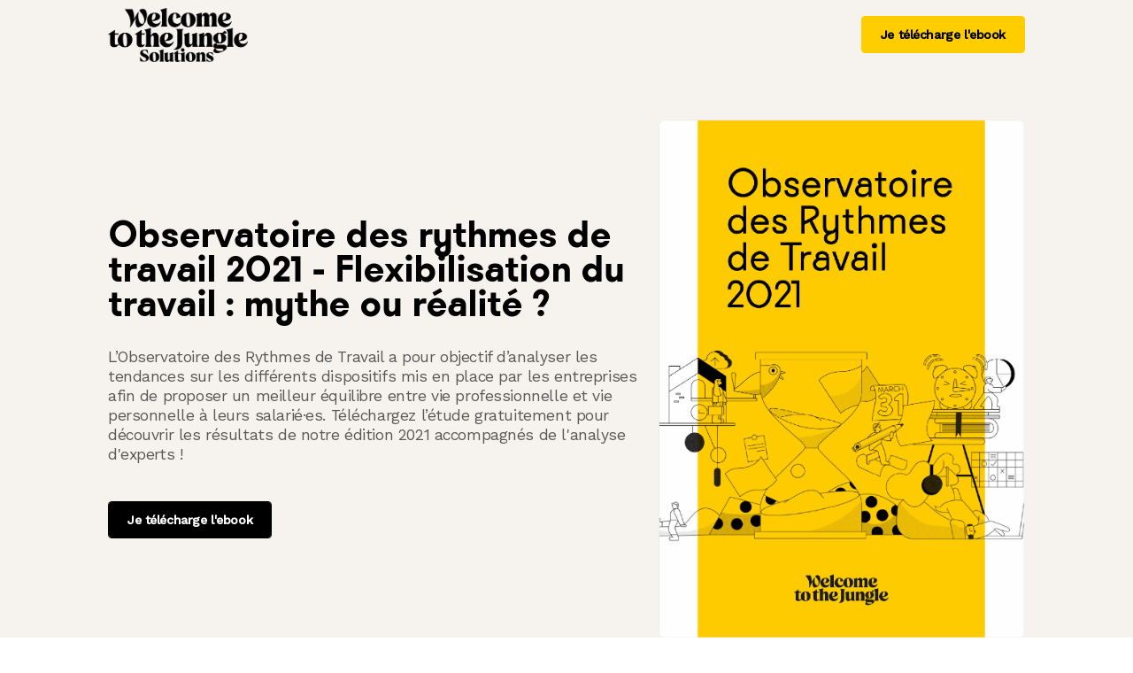

--- FILE ---
content_type: text/html; charset=UTF-8
request_url: https://solutions.welcometothejungle.com/ressources/ebook/observatoire-rythmes-de-travail-2021
body_size: 5062
content:
<!doctype html><html lang="fr"><head>
    <meta charset="utf-8">
    
    <title>Observatoire des rythmes de travail 2021 | Welcome to the Jungle Solutions</title>
     
    <link rel="shortcut icon" href="https://solutions.welcometothejungle.com/hubfs/Welcome%20to%20the%20Jungle.png">
    
    <meta name="description" content="Semaine de 4 jours, télétravail, congé sabbatique, congés payés illimités, journées de 5 heures... Quelles mesures prendre pour améliorer l’équilibre entre vie privée et vie professionnelle des salarié·es ? Quels sont les impacts et les conséquences de ces mesures pour l’avenir ?">
      
     <meta name="viewport" content="width=device-width, initial-scale=1">

    <script src="/hs/hsstatic/jquery-libs/static-1.1/jquery/jquery-1.7.1.js"></script>
<script>hsjQuery = window['jQuery'];</script>
    <meta property="og:description" content="Semaine de 4 jours, télétravail, congé sabbatique, congés payés illimités, journées de 5 heures... Quelles mesures prendre pour améliorer l’équilibre entre vie privée et vie professionnelle des salarié·es ? Quels sont les impacts et les conséquences de ces mesures pour l’avenir ?">
    <meta property="og:title" content="Observatoire des rythmes de travail 2021 | Welcome to the Jungle Solutions">
    <meta name="twitter:description" content="Semaine de 4 jours, télétravail, congé sabbatique, congés payés illimités, journées de 5 heures... Quelles mesures prendre pour améliorer l’équilibre entre vie privée et vie professionnelle des salarié·es ? Quels sont les impacts et les conséquences de ces mesures pour l’avenir ?">
    <meta name="twitter:title" content="Observatoire des rythmes de travail 2021 | Welcome to the Jungle Solutions">

    

    

    <style>
a.cta_button{-moz-box-sizing:content-box !important;-webkit-box-sizing:content-box !important;box-sizing:content-box !important;vertical-align:middle}.hs-breadcrumb-menu{list-style-type:none;margin:0px 0px 0px 0px;padding:0px 0px 0px 0px}.hs-breadcrumb-menu-item{float:left;padding:10px 0px 10px 10px}.hs-breadcrumb-menu-divider:before{content:'›';padding-left:10px}.hs-featured-image-link{border:0}.hs-featured-image{float:right;margin:0 0 20px 20px;max-width:50%}@media (max-width: 568px){.hs-featured-image{float:none;margin:0;width:100%;max-width:100%}}.hs-screen-reader-text{clip:rect(1px, 1px, 1px, 1px);height:1px;overflow:hidden;position:absolute !important;width:1px}
</style>

<link rel="stylesheet" href="https://solutions.welcometothejungle.com/hubfs/hub_generated/template_assets/1/75748028173/1768928789739/template_main.min.css">
<link rel="stylesheet" href="https://solutions.welcometothejungle.com/hubfs/hub_generated/module_assets/1/85455809339/1747909882907/module_hero-section.min.css">
<link rel="stylesheet" href="https://solutions.welcometothejungle.com/hubfs/hub_generated/module_assets/1/86005325960/1742487771790/module_blocks-section.min.css">
<link rel="stylesheet" href="https://solutions.welcometothejungle.com/hubfs/hub_generated/module_assets/1/86845632874/1745482550502/module_form-section.min.css">

    


    
    <link rel="canonical" href="https://solutions.welcometothejungle.com/ressources/ebook/observatoire-rythmes-de-travail-2021">

<!-- Google Tag Manager -->
<script>(function(w,d,s,l,i){w[l]=w[l]||[];w[l].push({'gtm.start':
new Date().getTime(),event:'gtm.js'});var f=d.getElementsByTagName(s)[0],
j=d.createElement(s),dl=l!='dataLayer'?'&l='+l:'';j.async=true;j.src=
'https://www.googletagmanager.com/gtm.js?id='+i+dl;f.parentNode.insertBefore(j,f);
})(window,document,'script','dataLayer','GTM-N7HRZFZ');</script>
<!-- End Google Tag Manager -->
<meta name="google-site-verification" content="7fQI3HcMb8Sz9mDSrgi8OEgzjqw46JteyJhqc_vEOCk">
<meta property="og:url" content="https://solutions.welcometothejungle.com/ressources/ebook/observatoire-rythmes-de-travail-2021">
<meta name="twitter:card" content="summary">
<meta http-equiv="content-language" content="fr">





  
    <link rel="alternate" hreflang="x-default" href="https://solutions.welcometothejungle.com/ressources/ebook/observatoire-rythmes-de-travail-2021">
    
    <script type="text/javascript" id="hs-script-loader" async defer src="//js.hs-scripts.com/6671356.js"></script>
  <meta name="generator" content="HubSpot"></head>
  <body>
    <div class="body-wrapper   hs-content-id-173612144262 hs-landing-page hs-page  /ressources/ebook/observatoire-rythmes-de-travail-2021">
       <div id="hs_cos_wrapper_landing_header" class="hs_cos_wrapper hs_cos_wrapper_widget hs_cos_wrapper_type_module" style="" data-hs-cos-general-type="widget" data-hs-cos-type="module">    

<header class="main-header">
  <a href="#main-content" class="main-header-skip">Skip to content</a>
  <div class="container flex-container">
    <div class="main-header-logos">
       
      <a href="https://solutions.welcometothejungle.com" class="main-header-logo-link" target="">
        
        <img src="https://solutions.welcometothejungle.com/hubfs/welcome%20to%20the%20jungle%20solutions-1.png" alt="Welcome to the Jungle Solutions" class="main-header-logo-img">
        
      </a>
       
    </div>
    <div class="main-header-navs-wrapper">
      <nav class="main-header-nav secondary-nav">
        <ul class="main-header-nav-list">
          
          <li class="main-header-nav-list-item">
            <a href="#form" class="btn btn-yellow" target="">
              Je télécharge l'ebook
            </a>
          </li>
          
        </ul>
      </nav>
    </div>
    <a href="#" class="mobile-nav-toggler">
      <i class="wui-icon-menu"></i>
    </a>
  </div>
</header></div> 
      <main id="main-content" class="body-container-wrapper">
         <div id="hs_cos_wrapper_hero_section" class="hs_cos_wrapper hs_cos_wrapper_widget hs_cos_wrapper_type_module" style="" data-hs-cos-general-type="widget" data-hs-cos-type="module">    

<section class="section hero-section bg-gray first-section {}" id="">
  <div class="container flex-container flex-direction-column-mobile row">
    <div class="section-inner">
         

<header class="section-header align-left">
  <div class="section-header-inner">
    
    <h1 class="section-title animated">Observatoire des rythmes de travail 2021 - Flexibilisation du travail : mythe ou réalité ?</h1>
    
  </div>
  
</header>


      <div class="section-content animated delay-02 rich-text">
        <p>L’Observatoire des Rythmes de Travail a pour objectif d’analyser les tendances sur les différents dispositifs mis en place par les entreprises afin de proposer un meilleur équilibre entre vie professionnelle et vie personnelle à leurs salarié·es. Téléchargez l’étude gratuitement pour découvrir les résultats de notre édition 2021 accompagnés de l'analyse d'experts !</p>
      </div>
      
      <footer class="section-footer animated delay-04">
         
<a href="#form" class="btn btn-black btn-md " target="" onclick="">
  Je télécharge l'ebook
</a>
  
      </footer>
      
    </div>

    
    <div class="section-illustration " style="width: 40%;">
         
<div class="section-image animated" data-animation="fadeIn" data-delay="">
  
    <img src="https://solutions.welcometothejungle.com/hubfs/observatoire-2021.jpeg" alt="Observatoire des rythmes de travail 2021" class="section-image-img">
     
</div>
     
    </div>
  </div>
</section></div> <div class="container-fluid body-container">
<div class="row-fluid-wrapper">
<div class="row-fluid">
<div class="span12 widget-span widget-type-cell " style="" data-widget-type="cell" data-x="0" data-w="12">

<div class="row-fluid-wrapper row-depth-1 row-number-1 dnd-section">
<div class="row-fluid ">
<div class="span12 widget-span widget-type-cell dnd-column" style="" data-widget-type="cell" data-x="0" data-w="12">

<div class="row-fluid-wrapper row-depth-1 row-number-2 dnd-row">
<div class="row-fluid ">
<div class="span12 widget-span widget-type-custom_widget dnd-module" style="" data-widget-type="custom_widget" data-x="0" data-w="12">
<div id="hs_cos_wrapper_widget_1715010470810" class="hs_cos_wrapper hs_cos_wrapper_widget hs_cos_wrapper_type_module" style="" data-hs-cos-general-type="widget" data-hs-cos-type="module">  

<section class="section blocks-section bg-white" id="">
  <div class="container flex-container ">
    <div class="section-inner">
      

<header class="section-header center">
  <div class="section-header-inner">
    
    <h2 class="section-title animated">Un avant-goût de l'ebook</h2>
    
  </div>
  
</header>


      <div class="section-content">
        

        <div class="flex-container flex-direction-column-mobile with-gutter-lg filterables-list" data-max-items="9" active-tag="all" show-all="false">
           
<article class="framed-block filterables-item visible animated delay-01 bg-white bg--hover full image-right text-align-left align-items-center bordered " data-tags="">
  <div class="framed-block-inner">
    
    <div class="framed-block-inner-wrapper">
      
      <div class="framed-block-content animated delay-02 rich-text">
        <p>L’Observatoire des Rythmes de Travail a pour objectif d’analyser les tendances sur les différents dispositifs mis en place par les entreprises afin de proposer un meilleur équilibre entre vie professionnelle et vie personnelle à leurs salarié.e.s : semaine de 4 jours, télétravail, congé sabbatique, congés payés illimités, journées de 5 heures...</p>
<p>La plus grande transformation cette année a, sans conteste, été la généralisation du télétravail. Alors qu’en 2017, en France, seulement 7% des salarié.e.s étaient des télétravailleurs, la crise et les restrictions sanitaires ont marqué un virage pour cette pratique jusqu’alors peu répandue : en novembre 2020, 45% des salariés du privé étaient en télétravail, dont 23% à temps complet.</p>
<p>Dans cette deuxième édition, vous trouverez ainsi un état des lieux en France en 2021, l’évolution de ces résultats depuis 2020, et les attentes des salarié.e.s et des dirigeant.e.s sur le sujet. Mais également l’analyse des experts : Lavinia Ionita, médecin et CEO de Akesio, Michel Barabel, directeur de l’Executive Master RH de Sciences Po Paris et Bruno Marzloff, sociologue, fondateur du cabinet de prospective Chronos et président de la Fabrique des Mobilités.</p>
<p>Téléchargez l’étude gratuitement pour découvrir les résultats !</p>
<ul>
<li>Le bien-être au travail, quels sont les critères qui comptent ?</li>
<li>Les rythmes de travail en France, quelle évolution depuis Janvier 2020 ?</li>
<li>Quelles mesures prendre pour améliorer l’équilibre entre vie privée et vie professionnelle des salarié.e.s ?</li>
<li>Quels sont les impacts et les conséquences de ces mesures pour l’avenir ?</li>
</ul>
      </div>
       
    </div>
    
  </div>
    
</article>
  
<article class="framed-block filterables-item visible animated delay-02 bg-green bg-green-hover third image-right text-align-left align-items-center " data-tags="">
  <div class="framed-block-inner">
    
    <div class="framed-block-inner-wrapper">
      
      <div class="framed-block-content animated delay-02 rich-text">
        <p>66% des talents ont l’impression que leur rythme de travail est compatible avec leur bien-être.</p>
      </div>
       
    </div>
    
  </div>
  
</article>
  
<article class="framed-block filterables-item visible animated delay-03 bg-blue bg-blue-hover third image-left text-align-left align-items-center " data-tags="">
  <div class="framed-block-inner">
    
    <div class="framed-block-inner-wrapper">
      
      <div class="framed-block-content animated delay-02 rich-text">
        <p>Le télétravail partiel (62%) a un impact plus positif sur le bien-être des salarié·es que le télétravail complet (51%).</p>
      </div>
       
    </div>
    
  </div>
  
</article>
  
<article class="framed-block filterables-item visible animated delay-04 bg-purple bg-purple-hover third image-left text-align-left align-items-center " data-tags="">
  <div class="framed-block-inner">
    
    <div class="framed-block-inner-wrapper">
      
      <div class="framed-block-content animated delay-02 rich-text">
        <p>Les talents sont presque deux fois plus nombreux à considérer que le télétravail complet (22%) a un impact négatif sur leur niveau de stress que le télétravail partiel (14%).</p>
      </div>
       
    </div>
    
  </div>
  
</article>
 
        </div>
        
      </div>
        
    </div>
    
  </div>
</section></div>

</div><!--end widget-span -->
</div><!--end row-->
</div><!--end row-wrapper -->

</div><!--end widget-span -->
</div><!--end row-->
</div><!--end row-wrapper -->

<div class="row-fluid-wrapper row-depth-1 row-number-3 dnd-section">
<div class="row-fluid ">
<div class="span12 widget-span widget-type-cell dnd-column" style="" data-widget-type="cell" data-x="0" data-w="12">

<div class="row-fluid-wrapper row-depth-1 row-number-4 dnd-row">
<div class="row-fluid ">
<div class="span12 widget-span widget-type-custom_widget dnd-module" style="" data-widget-type="custom_widget" data-x="0" data-w="12">
<div id="hs_cos_wrapper_widget_1715073388747" class="hs_cos_wrapper hs_cos_wrapper_widget hs_cos_wrapper_type_module" style="" data-hs-cos-general-type="widget" data-hs-cos-type="module">  

<section class="section form-section align-left bg-gray block-layout" id="form">
  <div class="form-section-wrapper grid with-2-col with-1-col-mobile with-no-gutter">
    <div class="section-inner">
      <div class="container container-lg-half">
        


        <div class="section-content rich-text animated delay-01">
          <h2 style="font-size: 30px; text-align: center;">J'accède à l'ebook</h2>
        </div>
      </div>
    </div>
    <div class="section-form bg-white">
      <div class="container container-lg-half animated" data-animation="fadeIn">
         <span id="hs_cos_wrapper_widget_1715073388747_form-section-form" class="hs_cos_wrapper hs_cos_wrapper_widget hs_cos_wrapper_type_form" style="" data-hs-cos-general-type="widget" data-hs-cos-type="form"><h3 id="hs_cos_wrapper_widget_1715073388747_form-section-form_title" class="hs_cos_wrapper form-title" data-hs-cos-general-type="widget_field" data-hs-cos-type="text"></h3>

<div id="hs_form_target_widget_1715073388747_form-section-form"></div>









</span> 
        <p class="section-form-hint"></p>
      </div>
    </div>
  </div>
</section></div>

</div><!--end widget-span -->
</div><!--end row-->
</div><!--end row-wrapper -->

</div><!--end widget-span -->
</div><!--end row-->
</div><!--end row-wrapper -->

</div><!--end widget-span -->
</div>
</div>
</div> 
      </main>
       <div id="hs_cos_wrapper_main_footer" class="hs_cos_wrapper hs_cos_wrapper_widget hs_cos_wrapper_type_module" style="" data-hs-cos-general-type="widget" data-hs-cos-type="module">     

              
       

<div class="container">
  <footer class="main-footer">
    <div class="main-footer-logo">
        
        <a href="/fr/" class="main-footer-logo-link">
        
        <img src="https://solutions.welcometothejungle.com/hubfs/wttj-solutions-new-logo.svg" alt="wttj-solutions-new-logo" class="main-footer-logo-img">
        
        </a>
        
    </div>
    <div class="flex-container main-footer-navs-wrapper">
      
      
      <div class="navs-group">
        
      </div>
      
    </div>

    <div class="social-nav-wrapper">
      <nav class="main-footer-nav social-nav">
        <h4 class="main-footer-nav-title">Suivez-nous !</h4>
        <ul class="main-footer-nav-list flex-container with-gutter-xs">
          
          <li class="main-footer-nav-list-item">
            <a href="https://www.facebook.com/wttj.fr/" class="main-footer-nav-list-item-link"><i class="wui-icon wui-icon-facebook"></i></a>
          </li>
          
          <li class="main-footer-nav-list-item">
            <a href="https://twitter.com/wttj_fr" class="main-footer-nav-list-item-link"><i class="wui-icon wui-icon-twitter"></i></a>
          </li>
          
          <li class="main-footer-nav-list-item">
            <a href="https://www.linkedin.com/company/wttj-fr/" class="main-footer-nav-list-item-link"><i class="wui-icon wui-icon-linkedin"></i></a>
          </li>
          
          <li class="main-footer-nav-list-item">
            <a href="https://www.youtube.com/channel/UCpJfUQ72fmt4qAbkDvz0iNQ" class="main-footer-nav-list-item-link"><i class="wui-icon wui-icon-youtube"></i></a>
          </li>
          
          <li class="main-footer-nav-list-item">
            <a href="https://www.instagram.com/welcometothejungle_fr/" class="main-footer-nav-list-item-link"><i class="wui-icon wui-icon-instagram"></i></a>
          </li>
          
        </ul>
      </nav>
      <div class="main-footer-copyright main-footer-nav-list-item">
        © 2026 Welcome to the Jungle Solutions
      </div>
    </div>
    <div class="bottom-nav-wrapper">
      <nav class="main-footer-nav bottom-nav">
        <ul class="main-footer-nav-list flex-container flex-direction-column-mobile with-gutter-lg">
          
          <li class="main-footer-nav-list-item">
            <a href="https://www.welcometothejungle.com/fr/pages/privacy-policy" class="main-footer-nav-list-item-link">Politique de confidentialité</a>
          </li>
          
          <li class="main-footer-nav-list-item">
            <a href="https://www.welcometothejungle.com/fr/pages/terms" class="main-footer-nav-list-item-link">Conditions d'utilisation</a>
          </li>
          
          <li class="main-footer-nav-list-item">
            <a href="https://www.welcometothejungle.com/fr/pages/legal" class="main-footer-nav-list-item-link">Mentions légales</a>
          </li>
          
          <li class="main-footer-nav-list-item">
            <a type="button" class="main-footer-nav-list-item-link" onclick="window.openAxeptioCookies()">
              Gestion des cookies
            
          </a></li><a type="button" class="main-footer-nav-list-item-link" onclick="window.openAxeptioCookies()">
        </a></ul><a type="button" class="main-footer-nav-list-item-link" onclick="window.openAxeptioCookies()">
      </a></nav><a type="button" class="main-footer-nav-list-item-link" onclick="window.openAxeptioCookies()">
      </a><nav class="languages-nav dropdown"><a type="button" class="main-footer-nav-list-item-link" onclick="window.openAxeptioCookies()">
        </a><a href="#" class="languages-nav-toggler">
          fr
          <i class="wui-icon-down"></i>
        </a>
        <div class="languages-nav-dropdown dropdown-content">
          <ul class="languages-nav-list">
               

            <li class="languages-nav-list-item">
              <a href="/fr" class="languages-nav-list-item-link active">
                Français
              </a>
            </li>
               

            <li class="languages-nav-list-item">
              <a href="/en" class="languages-nav-list-item-link ">
                English
              </a>
            </li>
               

            <li class="languages-nav-list-item">
              <a href="/cs" class="languages-nav-list-item-link ">
                Czech
              </a>
            </li>
               

            <li class="languages-nav-list-item">
              <a href="/sk" class="languages-nav-list-item-link ">
                Slovak
              </a>
            </li>
            
          </ul>
        </div>
      </nav>
    </div>
  </footer>
</div></div> 
    </div>
      
<!-- HubSpot performance collection script -->
<script defer src="/hs/hsstatic/content-cwv-embed/static-1.1293/embed.js"></script>
<script src="https://code.jquery.com/jquery-3.6.1.min.js"></script>
<script src="https://cdnjs.cloudflare.com/ajax/libs/color-thief/2.3.0/color-thief.umd.js"></script>
<script src="https://solutions.welcometothejungle.com/hubfs/hub_generated/template_assets/1/75749720886/1768928793050/template_main.min.js"></script>
<script>
var hsVars = hsVars || {}; hsVars['language'] = 'fr';
</script>

<script src="/hs/hsstatic/cos-i18n/static-1.53/bundles/project.js"></script>
<script src="https://solutions.welcometothejungle.com/hubfs/hub_generated/module_assets/1/85455809339/1747909882907/module_hero-section.min.js"></script>
<script src="https://solutions.welcometothejungle.com/hubfs/hub_generated/module_assets/1/86005325960/1742487771790/module_blocks-section.min.js"></script>
<script src="https://solutions.welcometothejungle.com/hubfs/hub_generated/module_assets/1/86845632874/1745482550502/module_form-section.min.js"></script>

    <!--[if lte IE 8]>
    <script charset="utf-8" src="https://js.hsforms.net/forms/v2-legacy.js"></script>
    <![endif]-->

<script data-hs-allowed="true" src="/_hcms/forms/v2.js"></script>

    <script data-hs-allowed="true">
        var options = {
            portalId: '6671356',
            formId: '0ed2b92a-7292-4d94-82a1-14d036ca5ad8',
            formInstanceId: '4829',
            
            pageId: '173612144262',
            
            region: 'na1',
            
            
            
            
            pageName: "Observatoire des rythmes de travail 2021 | Welcome to the Jungle Solutions",
            
            
            redirectUrl: "https:\/\/solutions.welcometothejungle.com\/ressources\/ebook\/merci-ebooks-generique",
            
            
            
            
            
            css: '',
            target: '#hs_form_target_widget_1715073388747_form-section-form',
            
            
            
            
            
            
            
            contentType: "landing-page",
            
            
            
            formsBaseUrl: '/_hcms/forms/',
            
            
            
            formData: {
                cssClass: 'hs-form stacked hs-custom-form'
            }
        };

        options.getExtraMetaDataBeforeSubmit = function() {
            var metadata = {};
            

            if (hbspt.targetedContentMetadata) {
                var count = hbspt.targetedContentMetadata.length;
                var targetedContentData = [];
                for (var i = 0; i < count; i++) {
                    var tc = hbspt.targetedContentMetadata[i];
                     if ( tc.length !== 3) {
                        continue;
                     }
                     targetedContentData.push({
                        definitionId: tc[0],
                        criterionId: tc[1],
                        smartTypeId: tc[2]
                     });
                }
                metadata["targetedContentMetadata"] = JSON.stringify(targetedContentData);
            }

            return metadata;
        };

        hbspt.forms.create(options);
    </script>



<!-- Start of HubSpot Analytics Code -->
<script type="text/javascript">
var _hsq = _hsq || [];
_hsq.push(["setContentType", "landing-page"]);
_hsq.push(["setCanonicalUrl", "https:\/\/solutions.welcometothejungle.com\/ressources\/ebook\/observatoire-rythmes-de-travail-2021"]);
_hsq.push(["setPageId", "173612144262"]);
_hsq.push(["setContentMetadata", {
    "contentPageId": 173612144262,
    "legacyPageId": "173612144262",
    "contentFolderId": null,
    "contentGroupId": null,
    "abTestId": null,
    "languageVariantId": 173612144262,
    "languageCode": "fr",
    
    
}]);
</script>

<script type="text/javascript" id="hs-script-loader" async defer src="/hs/scriptloader/6671356.js"></script>
<!-- End of HubSpot Analytics Code -->


<script type="text/javascript">
var hsVars = {
    render_id: "a5808766-90bc-4810-a80a-b56a73931f3d",
    ticks: 1768930088476,
    page_id: 173612144262,
    
    content_group_id: 0,
    portal_id: 6671356,
    app_hs_base_url: "https://app.hubspot.com",
    cp_hs_base_url: "https://cp.hubspot.com",
    language: "fr",
    analytics_page_type: "landing-page",
    scp_content_type: "",
    
    analytics_page_id: "173612144262",
    category_id: 1,
    folder_id: 0,
    is_hubspot_user: false
}
</script>


<script defer src="/hs/hsstatic/HubspotToolsMenu/static-1.432/js/index.js"></script>

<!-- Google Tag Manager (noscript) -->
<noscript><iframe src="https://www.googletagmanager.com/ns.html?id=GTM-N7HRZFZ" height="0" width="0" style="display:none;visibility:hidden"></iframe></noscript>
<!-- End Google Tag Manager (noscript) -->

 
  
</body></html>

--- FILE ---
content_type: text/css
request_url: https://solutions.welcometothejungle.com/hubfs/hub_generated/template_assets/1/75748028173/1768928789739/template_main.min.css
body_size: 19053
content:
@charset "UTF-8";@import url("https://6671356.fs1.hubspotusercontent-na1.net/hubfs/6671356/Fonts/welcome-web.css");@import url("https://6671356.fs1.hubspotusercontent-na1.net/hubfs/6671356/Fonts/welcome-icon.css");@import url("https://fonts.googleapis.com/css2?family=Work+Sans:wght@400;500&display=swap");.browser-content,.organization-card-cover-image,.organization-card-logo,.press-posts-card-cover,.testimonials-banner-cover,.testimonials-card-cover,.testimonials-slide-cover{background-position:50%;background-repeat:no-repeat;background-size:cover}.modal-images-swiper-slide{background-position:50%;background-repeat:no-repeat;background-size:contain}.candidates-testimonials-card-content,.external-post-link:after,.icon-block-icon,.languages-nav-toggler,.metrics-table-cell,.modal-images-swiper .swiper-slide,.press-posts-card-cover,.resources-show-form,.resources-topics-card-link{align-items:center;display:flex;justify-content:center}.main-header-nav-dropdown-footer-key-numbers-item-value,.news-banner-title,.resources-banner-title,.section-title,.testimonials-banner-title{font-family:welcomeweb,sans-serif;font-size:2.25rem;font-weight:600;letter-spacing:-1px}@media (max-width:600px){.main-header-nav-dropdown-footer-key-numbers-item-value,.news-banner-title,.resources-banner-title,.section-title,.testimonials-banner-title{font-size:1.75rem}}.news-card-title span,.resources-card-title span,.testimonials-card-title span{background-image:linear-gradient(0deg,#ffcd00,#ffcd00 100%);background-position-y:200%;background-repeat:no-repeat;background-size:100% 20%;transition:all .2s ease-in-out}.news-card-title span:hover,.resources-card-title span:hover,.testimonials-card-title span:hover{background-size:100% 60%}*{box-sizing:border-box}body,html{margin:0;padding:0}input,select{border:none;outline:none;padding:0}a,abbr,acronym,address,applet,article,aside,audio,b,big,blockquote,body,canvas,caption,center,cite,code,dd,del,details,dfn,div,dl,dt,em,embed,fieldset,figcaption,figure,footer,form,h1,h2,h3,h4,h5,h6,header,hgroup,html,i,iframe,img,ins,kbd,label,legend,li,mark,menu,nav,object,ol,output,p,pre,q,ruby,s,samp,section,small,span,strike,strong,sub,summary,sup,table,tbody,td,tfoot,th,thead,time,tr,tt,u,ul,var,video{border:0;font-size:100%;font:inherit;margin:0;padding:0;vertical-align:baseline}article,aside,details,figcaption,figure,footer,header,hgroup,menu,nav,section{display:block}body{line-height:1}ol,ul{list-style:none}blockquote,q{quotes:none}blockquote:after,blockquote:before,q:after,q:before{content:"";content:none}table{border-collapse:collapse;border-spacing:0}a{text-decoration:none}a,button{cursor:pointer}button{background:none;border:none;border-radius:0;font-family:inherit;padding:0}button,button:focus{outline:none}.animated{-webkit-animation-duration:1s;animation-duration:1s;-webkit-animation-fill-mode:both;animation-fill-mode:both;opacity:0}.animated.delay-01{animation-delay:.1s}.animated.delay-02{animation-delay:.2s}.animated.delay-03{animation-delay:.3s}.animated.delay-04{animation-delay:.4s}.animated.delay-05{animation-delay:.5s}.animated.delay-06{animation-delay:.6s}.animated.delay-07{animation-delay:.7s}.animated.delay-08{animation-delay:.8s}.animated.delay-09{animation-delay:.9s}.animated.infinite{animation-iteration-count:infinite;opacity:1}.animated.hinge{-webkit-animation-duration:2s;animation-duration:2s}@-webkit-keyframes bounce{0%,20%,50%,80%,to{-webkit-transform:translateY(0);transform:translateY(0)}40%{-webkit-transform:translateY(-30px);transform:translateY(-30px)}60%{-webkit-transform:translateY(-15px);transform:translateY(-15px)}}@keyframes bounce{0%,20%,50%,80%,to{-webkit-transform:translateY(0);-ms-transform:translateY(0);transform:translateY(0)}40%{-webkit-transform:translateY(-30px);-ms-transform:translateY(-30px);transform:translateY(-30px)}60%{-webkit-transform:translateY(-15px);-ms-transform:translateY(-15px);transform:translateY(-15px)}}.upAndDown{-webkit-animation-name:upAndDown;animation-name:upAndDown}@keyframes upAndDown{50%{transform:translateY(20px)}to{transform:translateY(0)}}.bounce{-webkit-animation-name:bounce;animation-name:bounce}@-webkit-keyframes flash{0%,50%,to{opacity:1}25%,75%{opacity:0}}@keyframes flash{0%,50%,to{opacity:1}25%,75%{opacity:0}}.flash{-webkit-animation-name:flash;animation-name:flash}@-webkit-keyframes pulse{0%{-webkit-transform:scale(1);transform:scale(1)}50%{-webkit-transform:scale(1.1);transform:scale(1.1)}to{-webkit-transform:scale(1);transform:scale(1)}}@keyframes pulse{0%{-webkit-transform:scale(1);-ms-transform:scale(1);transform:scale(1)}50%{-webkit-transform:scale(1.1);-ms-transform:scale(1.1);transform:scale(1.1)}to{-webkit-transform:scale(1);-ms-transform:scale(1);transform:scale(1)}}.pulse{-webkit-animation-name:pulse;animation-name:pulse}@-webkit-keyframes shake{0%,to{-webkit-transform:translateX(0);transform:translateX(0)}10%,30%,50%,70%,90%{-webkit-transform:translateX(-10px);transform:translateX(-10px)}20%,40%,60%,80%{-webkit-transform:translateX(10px);transform:translateX(10px)}}@keyframes shake{0%,to{-webkit-transform:translateX(0);-ms-transform:translateX(0);transform:translateX(0)}10%,30%,50%,70%,90%{-webkit-transform:translateX(-10px);-ms-transform:translateX(-10px);transform:translateX(-10px)}20%,40%,60%,80%{-webkit-transform:translateX(10px);-ms-transform:translateX(10px);transform:translateX(10px)}}.shake{-webkit-animation-name:shake;animation-name:shake}@-webkit-keyframes swing{20%{-webkit-transform:rotate(15deg);transform:rotate(15deg)}40%{-webkit-transform:rotate(-10deg);transform:rotate(-10deg)}60%{-webkit-transform:rotate(5deg);transform:rotate(5deg)}80%{-webkit-transform:rotate(-5deg);transform:rotate(-5deg)}to{-webkit-transform:rotate(0deg);transform:rotate(0deg)}}@keyframes swing{20%{-webkit-transform:rotate(15deg);-ms-transform:rotate(15deg);transform:rotate(15deg)}40%{-webkit-transform:rotate(-10deg);-ms-transform:rotate(-10deg);transform:rotate(-10deg)}60%{-webkit-transform:rotate(5deg);-ms-transform:rotate(5deg);transform:rotate(5deg)}80%{-webkit-transform:rotate(-5deg);-ms-transform:rotate(-5deg);transform:rotate(-5deg)}to{-webkit-transform:rotate(0deg);-ms-transform:rotate(0deg);transform:rotate(0deg)}}.swing{-webkit-animation-name:swing;animation-name:swing;-webkit-transform-origin:top center;-ms-transform-origin:top center;transform-origin:top center}@-webkit-keyframes tada{0%{-webkit-transform:scale(1);transform:scale(1)}10%,20%{-webkit-transform:scale(.9) rotate(-3deg);transform:scale(.9) rotate(-3deg)}30%,50%,70%,90%{-webkit-transform:scale(1.1) rotate(3deg);transform:scale(1.1) rotate(3deg)}40%,60%,80%{-webkit-transform:scale(1.1) rotate(-3deg);transform:scale(1.1) rotate(-3deg)}to{-webkit-transform:scale(1) rotate(0);transform:scale(1) rotate(0)}}@keyframes tada{0%{-webkit-transform:scale(1);-ms-transform:scale(1);transform:scale(1)}10%,20%{-webkit-transform:scale(.9) rotate(-3deg);-ms-transform:scale(.9) rotate(-3deg);transform:scale(.9) rotate(-3deg)}30%,50%,70%,90%{-webkit-transform:scale(1.1) rotate(3deg);-ms-transform:scale(1.1) rotate(3deg);transform:scale(1.1) rotate(3deg)}40%,60%,80%{-webkit-transform:scale(1.1) rotate(-3deg);-ms-transform:scale(1.1) rotate(-3deg);transform:scale(1.1) rotate(-3deg)}to{-webkit-transform:scale(1) rotate(0);-ms-transform:scale(1) rotate(0);transform:scale(1) rotate(0)}}.tada{-webkit-animation-name:tada;animation-name:tada}@-webkit-keyframes wobble{0%{-webkit-transform:translateX(0);transform:translateX(0)}15%{-webkit-transform:translateX(-25%) rotate(-5deg);transform:translateX(-25%) rotate(-5deg)}30%{-webkit-transform:translateX(20%) rotate(3deg);transform:translateX(20%) rotate(3deg)}45%{-webkit-transform:translateX(-15%) rotate(-3deg);transform:translateX(-15%) rotate(-3deg)}60%{-webkit-transform:translateX(10%) rotate(2deg);transform:translateX(10%) rotate(2deg)}75%{-webkit-transform:translateX(-5%) rotate(-1deg);transform:translateX(-5%) rotate(-1deg)}to{-webkit-transform:translateX(0);transform:translateX(0)}}@keyframes wobble{0%{-webkit-transform:translateX(0);-ms-transform:translateX(0);transform:translateX(0)}15%{-webkit-transform:translateX(-25%) rotate(-5deg);-ms-transform:translateX(-25%) rotate(-5deg);transform:translateX(-25%) rotate(-5deg)}30%{-webkit-transform:translateX(20%) rotate(3deg);-ms-transform:translateX(20%) rotate(3deg);transform:translateX(20%) rotate(3deg)}45%{-webkit-transform:translateX(-15%) rotate(-3deg);-ms-transform:translateX(-15%) rotate(-3deg);transform:translateX(-15%) rotate(-3deg)}60%{-webkit-transform:translateX(10%) rotate(2deg);-ms-transform:translateX(10%) rotate(2deg);transform:translateX(10%) rotate(2deg)}75%{-webkit-transform:translateX(-5%) rotate(-1deg);-ms-transform:translateX(-5%) rotate(-1deg);transform:translateX(-5%) rotate(-1deg)}to{-webkit-transform:translateX(0);-ms-transform:translateX(0);transform:translateX(0)}}.wobble{-webkit-animation-name:wobble;animation-name:wobble}@-webkit-keyframes bounceIn{0%{opacity:0;-webkit-transform:scale(.3);transform:scale(.3)}50%{opacity:1;-webkit-transform:scale(1.05);transform:scale(1.05)}70%{-webkit-transform:scale(.9);transform:scale(.9)}to{-webkit-transform:scale(1);transform:scale(1)}}@keyframes bounceIn{0%{opacity:0;-webkit-transform:scale(.3);-ms-transform:scale(.3);transform:scale(.3)}50%{opacity:1;-webkit-transform:scale(1.05);-ms-transform:scale(1.05);transform:scale(1.05)}70%{-webkit-transform:scale(.9);-ms-transform:scale(.9);transform:scale(.9)}to{-webkit-transform:scale(1);-ms-transform:scale(1);transform:scale(1)}}.bounceIn{-webkit-animation-name:bounceIn;animation-name:bounceIn}@-webkit-keyframes bounceInDown{0%{opacity:0;-webkit-transform:translateY(-2000px);transform:translateY(-2000px)}60%{opacity:1;-webkit-transform:translateY(30px);transform:translateY(30px)}80%{-webkit-transform:translateY(-10px);transform:translateY(-10px)}to{-webkit-transform:translateY(0);transform:translateY(0)}}@keyframes bounceInDown{0%{opacity:0;-webkit-transform:translateY(-2000px);-ms-transform:translateY(-2000px);transform:translateY(-2000px)}60%{opacity:1;-webkit-transform:translateY(30px);-ms-transform:translateY(30px);transform:translateY(30px)}80%{-webkit-transform:translateY(-10px);-ms-transform:translateY(-10px);transform:translateY(-10px)}to{-webkit-transform:translateY(0);-ms-transform:translateY(0);transform:translateY(0)}}.bounceInDown{-webkit-animation-name:bounceInDown;animation-name:bounceInDown}@-webkit-keyframes bounceInLeft{0%{opacity:0;-webkit-transform:translateX(-2000px);transform:translateX(-2000px)}60%{opacity:1;-webkit-transform:translateX(30px);transform:translateX(30px)}80%{-webkit-transform:translateX(-10px);transform:translateX(-10px)}to{-webkit-transform:translateX(0);transform:translateX(0)}}@keyframes bounceInLeft{0%{opacity:0;-webkit-transform:translateX(-2000px);-ms-transform:translateX(-2000px);transform:translateX(-2000px)}60%{opacity:1;-webkit-transform:translateX(30px);-ms-transform:translateX(30px);transform:translateX(30px)}80%{-webkit-transform:translateX(-10px);-ms-transform:translateX(-10px);transform:translateX(-10px)}to{-webkit-transform:translateX(0);-ms-transform:translateX(0);transform:translateX(0)}}.bounceInLeft{-webkit-animation-name:bounceInLeft;animation-name:bounceInLeft}@-webkit-keyframes bounceInRight{0%{opacity:0;-webkit-transform:translateX(2000px);transform:translateX(2000px)}60%{opacity:1;-webkit-transform:translateX(-30px);transform:translateX(-30px)}80%{-webkit-transform:translateX(10px);transform:translateX(10px)}to{-webkit-transform:translateX(0);transform:translateX(0)}}@keyframes bounceInRight{0%{opacity:0;-webkit-transform:translateX(2000px);-ms-transform:translateX(2000px);transform:translateX(2000px)}60%{opacity:1;-webkit-transform:translateX(-30px);-ms-transform:translateX(-30px);transform:translateX(-30px)}80%{-webkit-transform:translateX(10px);-ms-transform:translateX(10px);transform:translateX(10px)}to{-webkit-transform:translateX(0);-ms-transform:translateX(0);transform:translateX(0)}}.bounceInRight{-webkit-animation-name:bounceInRight;animation-name:bounceInRight}@-webkit-keyframes bounceInUp{0%{opacity:0;-webkit-transform:translateY(2000px);transform:translateY(2000px)}60%{opacity:1;-webkit-transform:translateY(-30px);transform:translateY(-30px)}80%{-webkit-transform:translateY(10px);transform:translateY(10px)}to{-webkit-transform:translateY(0);transform:translateY(0)}}@keyframes bounceInUp{0%{opacity:0;-webkit-transform:translateY(2000px);-ms-transform:translateY(2000px);transform:translateY(2000px)}60%{opacity:1;-webkit-transform:translateY(-30px);-ms-transform:translateY(-30px);transform:translateY(-30px)}80%{-webkit-transform:translateY(10px);-ms-transform:translateY(10px);transform:translateY(10px)}to{-webkit-transform:translateY(0);-ms-transform:translateY(0);transform:translateY(0)}}.bounceInUp{-webkit-animation-name:bounceInUp;animation-name:bounceInUp}@-webkit-keyframes bounceOut{0%{-webkit-transform:scale(1);transform:scale(1)}25%{-webkit-transform:scale(.95);transform:scale(.95)}50%{opacity:1;-webkit-transform:scale(1.1);transform:scale(1.1)}to{opacity:0;-webkit-transform:scale(.3);transform:scale(.3)}}@keyframes bounceOut{0%{-webkit-transform:scale(1);-ms-transform:scale(1);transform:scale(1)}25%{-webkit-transform:scale(.95);-ms-transform:scale(.95);transform:scale(.95)}50%{opacity:1;-webkit-transform:scale(1.1);-ms-transform:scale(1.1);transform:scale(1.1)}to{opacity:0;-webkit-transform:scale(.3);-ms-transform:scale(.3);transform:scale(.3)}}.bounceOut{-webkit-animation-name:bounceOut;animation-name:bounceOut}@-webkit-keyframes bounceOutDown{0%{-webkit-transform:translateY(0);transform:translateY(0)}20%{opacity:1;-webkit-transform:translateY(-20px);transform:translateY(-20px)}to{opacity:0;-webkit-transform:translateY(2000px);transform:translateY(2000px)}}@keyframes bounceOutDown{0%{-webkit-transform:translateY(0);-ms-transform:translateY(0);transform:translateY(0)}20%{opacity:1;-webkit-transform:translateY(-20px);-ms-transform:translateY(-20px);transform:translateY(-20px)}to{opacity:0;-webkit-transform:translateY(2000px);-ms-transform:translateY(2000px);transform:translateY(2000px)}}.bounceOutDown{-webkit-animation-name:bounceOutDown;animation-name:bounceOutDown}@-webkit-keyframes bounceOutLeft{0%{-webkit-transform:translateX(0);transform:translateX(0)}20%{opacity:1;-webkit-transform:translateX(20px);transform:translateX(20px)}to{opacity:0;-webkit-transform:translateX(-2000px);transform:translateX(-2000px)}}@keyframes bounceOutLeft{0%{-webkit-transform:translateX(0);-ms-transform:translateX(0);transform:translateX(0)}20%{opacity:1;-webkit-transform:translateX(20px);-ms-transform:translateX(20px);transform:translateX(20px)}to{opacity:0;-webkit-transform:translateX(-2000px);-ms-transform:translateX(-2000px);transform:translateX(-2000px)}}.bounceOutLeft{-webkit-animation-name:bounceOutLeft;animation-name:bounceOutLeft}@-webkit-keyframes bounceOutRight{0%{-webkit-transform:translateX(0);transform:translateX(0)}20%{opacity:1;-webkit-transform:translateX(-20px);transform:translateX(-20px)}to{opacity:0;-webkit-transform:translateX(2000px);transform:translateX(2000px)}}@keyframes bounceOutRight{0%{-webkit-transform:translateX(0);-ms-transform:translateX(0);transform:translateX(0)}20%{opacity:1;-webkit-transform:translateX(-20px);-ms-transform:translateX(-20px);transform:translateX(-20px)}to{opacity:0;-webkit-transform:translateX(2000px);-ms-transform:translateX(2000px);transform:translateX(2000px)}}.bounceOutRight{-webkit-animation-name:bounceOutRight;animation-name:bounceOutRight}@-webkit-keyframes bounceOutUp{0%{-webkit-transform:translateY(0);transform:translateY(0)}20%{opacity:1;-webkit-transform:translateY(20px);transform:translateY(20px)}to{opacity:0;-webkit-transform:translateY(-2000px);transform:translateY(-2000px)}}@keyframes bounceOutUp{0%{-webkit-transform:translateY(0);-ms-transform:translateY(0);transform:translateY(0)}20%{opacity:1;-webkit-transform:translateY(20px);-ms-transform:translateY(20px);transform:translateY(20px)}to{opacity:0;-webkit-transform:translateY(-2000px);-ms-transform:translateY(-2000px);transform:translateY(-2000px)}}.bounceOutUp{-webkit-animation-name:bounceOutUp;animation-name:bounceOutUp}@-webkit-keyframes fadeIn{0%{opacity:0}to{opacity:1}}@keyframes fadeIn{0%{opacity:0}to{opacity:1}}.fadeIn{-webkit-animation-name:fadeIn;animation-name:fadeIn}@-webkit-keyframes fadeInDown{0%{opacity:0;-webkit-transform:translateY(-20px);transform:translateY(-20px)}to{opacity:1;-webkit-transform:translateY(0);transform:translateY(0)}}@keyframes fadeInDown{0%{opacity:0;-webkit-transform:translateY(-20px);-ms-transform:translateY(-20px);transform:translateY(-20px)}to{opacity:1;-webkit-transform:translateY(0);-ms-transform:translateY(0);transform:translateY(0)}}.fadeInDown{-webkit-animation-name:fadeInDown;animation-name:fadeInDown}@-webkit-keyframes fadeInDownBig{0%{opacity:0;-webkit-transform:translateY(-2000px);transform:translateY(-2000px)}to{opacity:1;-webkit-transform:translateY(0);transform:translateY(0)}}@keyframes fadeInDownBig{0%{opacity:0;-webkit-transform:translateY(-2000px);-ms-transform:translateY(-2000px);transform:translateY(-2000px)}to{opacity:1;-webkit-transform:translateY(0);-ms-transform:translateY(0);transform:translateY(0)}}.fadeInDownBig{-webkit-animation-name:fadeInDownBig;animation-name:fadeInDownBig}@-webkit-keyframes fadeInLeft{0%{opacity:0;-webkit-transform:translateX(-20px);transform:translateX(-20px)}to{opacity:1;-webkit-transform:translateX(0);transform:translateX(0)}}@keyframes fadeInLeft{0%{opacity:0;-webkit-transform:translateX(-20px);-ms-transform:translateX(-20px);transform:translateX(-20px)}to{opacity:1;-webkit-transform:translateX(0);-ms-transform:translateX(0);transform:translateX(0)}}.fadeInLeft{-webkit-animation-name:fadeInLeft;animation-name:fadeInLeft}@-webkit-keyframes fadeInLeftBig{0%{opacity:0;-webkit-transform:translateX(-2000px);transform:translateX(-2000px)}to{opacity:1;-webkit-transform:translateX(0);transform:translateX(0)}}@keyframes fadeInLeftBig{0%{opacity:0;-webkit-transform:translateX(-2000px);-ms-transform:translateX(-2000px);transform:translateX(-2000px)}to{opacity:1;-webkit-transform:translateX(0);-ms-transform:translateX(0);transform:translateX(0)}}.fadeInLeftBig{-webkit-animation-name:fadeInLeftBig;animation-name:fadeInLeftBig}@-webkit-keyframes fadeInRight{0%{opacity:0;-webkit-transform:translateX(20px);transform:translateX(20px)}to{opacity:1;-webkit-transform:translateX(0);transform:translateX(0)}}@keyframes fadeInRight{0%{opacity:0;-webkit-transform:translateX(20px);-ms-transform:translateX(20px);transform:translateX(20px)}to{opacity:1;-webkit-transform:translateX(0);-ms-transform:translateX(0);transform:translateX(0)}}.fadeInRight{-webkit-animation-name:fadeInRight;animation-name:fadeInRight}@-webkit-keyframes fadeInRightBig{0%{opacity:0;-webkit-transform:translateX(2000px);transform:translateX(2000px)}to{opacity:1;-webkit-transform:translateX(0);transform:translateX(0)}}@keyframes fadeInRightBig{0%{opacity:0;-webkit-transform:translateX(2000px);-ms-transform:translateX(2000px);transform:translateX(2000px)}to{opacity:1;-webkit-transform:translateX(0);-ms-transform:translateX(0);transform:translateX(0)}}.fadeInRightBig{-webkit-animation-name:fadeInRightBig;animation-name:fadeInRightBig}@-webkit-keyframes fadeInUp{0%{opacity:0;-webkit-transform:translateY(20px);transform:translateY(20px)}to{opacity:1;-webkit-transform:translateY(0);transform:translateY(0)}}@keyframes fadeInUp{0%{opacity:0;-webkit-transform:translateY(20px);-ms-transform:translateY(20px);transform:translateY(20px)}to{opacity:1;-webkit-transform:translateY(0);-ms-transform:translateY(0);transform:translateY(0)}}.fadeInUp{-webkit-animation-name:fadeInUp;animation-name:fadeInUp}@-webkit-keyframes fadeInUpBig{0%{opacity:0;-webkit-transform:translateY(2000px);transform:translateY(2000px)}to{opacity:1;-webkit-transform:translateY(0);transform:translateY(0)}}@keyframes fadeInUpBig{0%{opacity:0;-webkit-transform:translateY(2000px);-ms-transform:translateY(2000px);transform:translateY(2000px)}to{opacity:1;-webkit-transform:translateY(0);-ms-transform:translateY(0);transform:translateY(0)}}.fadeInUpBig{-webkit-animation-name:fadeInUpBig;animation-name:fadeInUpBig}@-webkit-keyframes fadeOut{0%{opacity:1}to{opacity:0}}@keyframes fadeOut{0%{opacity:1}to{opacity:0}}.fadeOut{-webkit-animation-name:fadeOut;animation-name:fadeOut}@-webkit-keyframes fadeOutDown{0%{opacity:1;-webkit-transform:translateY(0);transform:translateY(0)}to{opacity:0;-webkit-transform:translateY(20px);transform:translateY(20px)}}@keyframes fadeOutDown{0%{opacity:1;-webkit-transform:translateY(0);-ms-transform:translateY(0);transform:translateY(0)}to{opacity:0;-webkit-transform:translateY(20px);-ms-transform:translateY(20px);transform:translateY(20px)}}.fadeOutDown{-webkit-animation-name:fadeOutDown;animation-name:fadeOutDown}@-webkit-keyframes fadeOutDownBig{0%{opacity:1;-webkit-transform:translateY(0);transform:translateY(0)}to{opacity:0;-webkit-transform:translateY(2000px);transform:translateY(2000px)}}@keyframes fadeOutDownBig{0%{opacity:1;-webkit-transform:translateY(0);-ms-transform:translateY(0);transform:translateY(0)}to{opacity:0;-webkit-transform:translateY(2000px);-ms-transform:translateY(2000px);transform:translateY(2000px)}}.fadeOutDownBig{-webkit-animation-name:fadeOutDownBig;animation-name:fadeOutDownBig}@-webkit-keyframes fadeOutLeft{0%{opacity:1;-webkit-transform:translateX(0);transform:translateX(0)}to{opacity:0;-webkit-transform:translateX(-20px);transform:translateX(-20px)}}@keyframes fadeOutLeft{0%{opacity:1;-webkit-transform:translateX(0);-ms-transform:translateX(0);transform:translateX(0)}to{opacity:0;-webkit-transform:translateX(-20px);-ms-transform:translateX(-20px);transform:translateX(-20px)}}.fadeOutLeft{-webkit-animation-name:fadeOutLeft;animation-name:fadeOutLeft}@-webkit-keyframes fadeOutLeftBig{0%{opacity:1;-webkit-transform:translateX(0);transform:translateX(0)}to{opacity:0;-webkit-transform:translateX(-2000px);transform:translateX(-2000px)}}@keyframes fadeOutLeftBig{0%{opacity:1;-webkit-transform:translateX(0);-ms-transform:translateX(0);transform:translateX(0)}to{opacity:0;-webkit-transform:translateX(-2000px);-ms-transform:translateX(-2000px);transform:translateX(-2000px)}}.fadeOutLeftBig{-webkit-animation-name:fadeOutLeftBig;animation-name:fadeOutLeftBig}@-webkit-keyframes fadeOutRight{0%{opacity:1;-webkit-transform:translateX(0);transform:translateX(0)}to{opacity:0;-webkit-transform:translateX(20px);transform:translateX(20px)}}@keyframes fadeOutRight{0%{opacity:1;-webkit-transform:translateX(0);-ms-transform:translateX(0);transform:translateX(0)}to{opacity:0;-webkit-transform:translateX(20px);-ms-transform:translateX(20px);transform:translateX(20px)}}.fadeOutRight{-webkit-animation-name:fadeOutRight;animation-name:fadeOutRight}@-webkit-keyframes fadeOutRightBig{0%{opacity:1;-webkit-transform:translateX(0);transform:translateX(0)}to{opacity:0;-webkit-transform:translateX(2000px);transform:translateX(2000px)}}@keyframes fadeOutRightBig{0%{opacity:1;-webkit-transform:translateX(0);-ms-transform:translateX(0);transform:translateX(0)}to{opacity:0;-webkit-transform:translateX(2000px);-ms-transform:translateX(2000px);transform:translateX(2000px)}}.fadeOutRightBig{-webkit-animation-name:fadeOutRightBig;animation-name:fadeOutRightBig}@-webkit-keyframes fadeOutUp{0%{opacity:1;-webkit-transform:translateY(0);transform:translateY(0)}to{opacity:0;-webkit-transform:translateY(-20px);transform:translateY(-20px)}}@keyframes fadeOutUp{0%{opacity:1;-webkit-transform:translateY(0);-ms-transform:translateY(0);transform:translateY(0)}to{opacity:0;-webkit-transform:translateY(-20px);-ms-transform:translateY(-20px);transform:translateY(-20px)}}.fadeOutUp{-webkit-animation-name:fadeOutUp;animation-name:fadeOutUp}@-webkit-keyframes fadeOutUpBig{0%{opacity:1;-webkit-transform:translateY(0);transform:translateY(0)}to{opacity:0;-webkit-transform:translateY(-2000px);transform:translateY(-2000px)}}@keyframes fadeOutUpBig{0%{opacity:1;-webkit-transform:translateY(0);-ms-transform:translateY(0);transform:translateY(0)}to{opacity:0;-webkit-transform:translateY(-2000px);-ms-transform:translateY(-2000px);transform:translateY(-2000px)}}.fadeOutUpBig{-webkit-animation-name:fadeOutUpBig;animation-name:fadeOutUpBig}@-webkit-keyframes flip{0%{-webkit-animation-timing-function:ease-out;animation-timing-function:ease-out;-webkit-transform:perspective(400px) translateZ(0) rotateY(0) scale(1);transform:perspective(400px) translateZ(0) rotateY(0) scale(1)}40%{-webkit-animation-timing-function:ease-out;animation-timing-function:ease-out;-webkit-transform:perspective(400px) translateZ(150px) rotateY(170deg) scale(1);transform:perspective(400px) translateZ(150px) rotateY(170deg) scale(1)}50%{-webkit-animation-timing-function:ease-in;animation-timing-function:ease-in;-webkit-transform:perspective(400px) translateZ(150px) rotateY(190deg) scale(1);transform:perspective(400px) translateZ(150px) rotateY(190deg) scale(1)}80%{-webkit-animation-timing-function:ease-in;animation-timing-function:ease-in;-webkit-transform:perspective(400px) translateZ(0) rotateY(1turn) scale(.95);transform:perspective(400px) translateZ(0) rotateY(1turn) scale(.95)}to{-webkit-animation-timing-function:ease-in;animation-timing-function:ease-in;-webkit-transform:perspective(400px) translateZ(0) rotateY(1turn) scale(1);transform:perspective(400px) translateZ(0) rotateY(1turn) scale(1)}}@keyframes flip{0%{-webkit-animation-timing-function:ease-out;animation-timing-function:ease-out;-webkit-transform:perspective(400px) translateZ(0) rotateY(0) scale(1);-ms-transform:perspective(400px) translateZ(0) rotateY(0) scale(1);transform:perspective(400px) translateZ(0) rotateY(0) scale(1)}40%{-webkit-animation-timing-function:ease-out;animation-timing-function:ease-out;-webkit-transform:perspective(400px) translateZ(150px) rotateY(170deg) scale(1);-ms-transform:perspective(400px) translateZ(150px) rotateY(170deg) scale(1);transform:perspective(400px) translateZ(150px) rotateY(170deg) scale(1)}50%{-webkit-animation-timing-function:ease-in;animation-timing-function:ease-in;-webkit-transform:perspective(400px) translateZ(150px) rotateY(190deg) scale(1);-ms-transform:perspective(400px) translateZ(150px) rotateY(190deg) scale(1);transform:perspective(400px) translateZ(150px) rotateY(190deg) scale(1)}80%{-webkit-animation-timing-function:ease-in;animation-timing-function:ease-in;-webkit-transform:perspective(400px) translateZ(0) rotateY(1turn) scale(.95);-ms-transform:perspective(400px) translateZ(0) rotateY(1turn) scale(.95);transform:perspective(400px) translateZ(0) rotateY(1turn) scale(.95)}to{-webkit-animation-timing-function:ease-in;animation-timing-function:ease-in;-webkit-transform:perspective(400px) translateZ(0) rotateY(1turn) scale(1);-ms-transform:perspective(400px) translateZ(0) rotateY(1turn) scale(1);transform:perspective(400px) translateZ(0) rotateY(1turn) scale(1)}}.animated.flip{-webkit-animation-name:flip;animation-name:flip;-webkit-backface-visibility:visible;-ms-backface-visibility:visible;backface-visibility:visible}@-webkit-keyframes flipInX{0%{opacity:0;-webkit-transform:perspective(400px) rotateX(90deg);transform:perspective(400px) rotateX(90deg)}40%{-webkit-transform:perspective(400px) rotateX(-10deg);transform:perspective(400px) rotateX(-10deg)}70%{-webkit-transform:perspective(400px) rotateX(10deg);transform:perspective(400px) rotateX(10deg)}to{opacity:1;-webkit-transform:perspective(400px) rotateX(0deg);transform:perspective(400px) rotateX(0deg)}}@keyframes flipInX{0%{opacity:0;-webkit-transform:perspective(400px) rotateX(90deg);-ms-transform:perspective(400px) rotateX(90deg);transform:perspective(400px) rotateX(90deg)}40%{-webkit-transform:perspective(400px) rotateX(-10deg);-ms-transform:perspective(400px) rotateX(-10deg);transform:perspective(400px) rotateX(-10deg)}70%{-webkit-transform:perspective(400px) rotateX(10deg);-ms-transform:perspective(400px) rotateX(10deg);transform:perspective(400px) rotateX(10deg)}to{opacity:1;-webkit-transform:perspective(400px) rotateX(0deg);-ms-transform:perspective(400px) rotateX(0deg);transform:perspective(400px) rotateX(0deg)}}.flipInX{-webkit-animation-name:flipInX;animation-name:flipInX;-webkit-backface-visibility:visible!important;-ms-backface-visibility:visible!important;backface-visibility:visible!important}@-webkit-keyframes flipInY{0%{opacity:0;-webkit-transform:perspective(400px) rotateY(90deg);transform:perspective(400px) rotateY(90deg)}40%{-webkit-transform:perspective(400px) rotateY(-10deg);transform:perspective(400px) rotateY(-10deg)}70%{-webkit-transform:perspective(400px) rotateY(10deg);transform:perspective(400px) rotateY(10deg)}to{opacity:1;-webkit-transform:perspective(400px) rotateY(0deg);transform:perspective(400px) rotateY(0deg)}}@keyframes flipInY{0%{opacity:0;-webkit-transform:perspective(400px) rotateY(90deg);-ms-transform:perspective(400px) rotateY(90deg);transform:perspective(400px) rotateY(90deg)}40%{-webkit-transform:perspective(400px) rotateY(-10deg);-ms-transform:perspective(400px) rotateY(-10deg);transform:perspective(400px) rotateY(-10deg)}70%{-webkit-transform:perspective(400px) rotateY(10deg);-ms-transform:perspective(400px) rotateY(10deg);transform:perspective(400px) rotateY(10deg)}to{opacity:1;-webkit-transform:perspective(400px) rotateY(0deg);-ms-transform:perspective(400px) rotateY(0deg);transform:perspective(400px) rotateY(0deg)}}.flipInY{-webkit-animation-name:flipInY;animation-name:flipInY;-webkit-backface-visibility:visible!important;-ms-backface-visibility:visible!important;backface-visibility:visible!important}@-webkit-keyframes flipOutX{0%{opacity:1;-webkit-transform:perspective(400px) rotateX(0deg);transform:perspective(400px) rotateX(0deg)}to{opacity:0;-webkit-transform:perspective(400px) rotateX(90deg);transform:perspective(400px) rotateX(90deg)}}@keyframes flipOutX{0%{opacity:1;-webkit-transform:perspective(400px) rotateX(0deg);-ms-transform:perspective(400px) rotateX(0deg);transform:perspective(400px) rotateX(0deg)}to{opacity:0;-webkit-transform:perspective(400px) rotateX(90deg);-ms-transform:perspective(400px) rotateX(90deg);transform:perspective(400px) rotateX(90deg)}}.flipOutX{-webkit-animation-name:flipOutX;animation-name:flipOutX;-webkit-backface-visibility:visible!important;-ms-backface-visibility:visible!important;backface-visibility:visible!important}@-webkit-keyframes flipOutY{0%{opacity:1;-webkit-transform:perspective(400px) rotateY(0deg);transform:perspective(400px) rotateY(0deg)}to{opacity:0;-webkit-transform:perspective(400px) rotateY(90deg);transform:perspective(400px) rotateY(90deg)}}@keyframes flipOutY{0%{opacity:1;-webkit-transform:perspective(400px) rotateY(0deg);-ms-transform:perspective(400px) rotateY(0deg);transform:perspective(400px) rotateY(0deg)}to{opacity:0;-webkit-transform:perspective(400px) rotateY(90deg);-ms-transform:perspective(400px) rotateY(90deg);transform:perspective(400px) rotateY(90deg)}}.flipOutY{-webkit-animation-name:flipOutY;animation-name:flipOutY;-webkit-backface-visibility:visible!important;-ms-backface-visibility:visible!important;backface-visibility:visible!important}@-webkit-keyframes lightSpeedIn{0%{opacity:0;-webkit-transform:translateX(100%) skewX(-30deg);transform:translateX(100%) skewX(-30deg)}60%{opacity:1;-webkit-transform:translateX(-20%) skewX(30deg);transform:translateX(-20%) skewX(30deg)}80%{opacity:1;-webkit-transform:translateX(0) skewX(-15deg);transform:translateX(0) skewX(-15deg)}to{opacity:1;-webkit-transform:translateX(0) skewX(0deg);transform:translateX(0) skewX(0deg)}}@keyframes lightSpeedIn{0%{opacity:0;-webkit-transform:translateX(100%) skewX(-30deg);-ms-transform:translateX(100%) skewX(-30deg);transform:translateX(100%) skewX(-30deg)}60%{opacity:1;-webkit-transform:translateX(-20%) skewX(30deg);-ms-transform:translateX(-20%) skewX(30deg);transform:translateX(-20%) skewX(30deg)}80%{opacity:1;-webkit-transform:translateX(0) skewX(-15deg);-ms-transform:translateX(0) skewX(-15deg);transform:translateX(0) skewX(-15deg)}to{opacity:1;-webkit-transform:translateX(0) skewX(0deg);-ms-transform:translateX(0) skewX(0deg);transform:translateX(0) skewX(0deg)}}.lightSpeedIn{-webkit-animation-name:lightSpeedIn;animation-name:lightSpeedIn;-webkit-animation-timing-function:ease-out;animation-timing-function:ease-out}@-webkit-keyframes lightSpeedOut{0%{opacity:1;-webkit-transform:translateX(0) skewX(0deg);transform:translateX(0) skewX(0deg)}to{opacity:0;-webkit-transform:translateX(100%) skewX(-30deg);transform:translateX(100%) skewX(-30deg)}}@keyframes lightSpeedOut{0%{opacity:1;-webkit-transform:translateX(0) skewX(0deg);-ms-transform:translateX(0) skewX(0deg);transform:translateX(0) skewX(0deg)}to{opacity:0;-webkit-transform:translateX(100%) skewX(-30deg);-ms-transform:translateX(100%) skewX(-30deg);transform:translateX(100%) skewX(-30deg)}}.lightSpeedOut{-webkit-animation-name:lightSpeedOut;animation-name:lightSpeedOut;-webkit-animation-timing-function:ease-in;animation-timing-function:ease-in}@-webkit-keyframes rotateIn{0%{opacity:0;-webkit-transform:rotate(-200deg);transform:rotate(-200deg);-webkit-transform-origin:center center;transform-origin:center center}to{opacity:1;-webkit-transform:rotate(0);transform:rotate(0);-webkit-transform-origin:center center;transform-origin:center center}}@keyframes rotateIn{0%{opacity:0;-webkit-transform:rotate(-200deg);-ms-transform:rotate(-200deg);transform:rotate(-200deg);-webkit-transform-origin:center center;-ms-transform-origin:center center;transform-origin:center center}to{opacity:1;-webkit-transform:rotate(0);-ms-transform:rotate(0);transform:rotate(0);-webkit-transform-origin:center center;-ms-transform-origin:center center;transform-origin:center center}}.rotateIn{-webkit-animation-name:rotateIn;animation-name:rotateIn}@-webkit-keyframes rotateInDownLeft{0%{opacity:0;-webkit-transform:rotate(-90deg);transform:rotate(-90deg);-webkit-transform-origin:left bottom;transform-origin:left bottom}to{opacity:1;-webkit-transform:rotate(0);transform:rotate(0);-webkit-transform-origin:left bottom;transform-origin:left bottom}}@keyframes rotateInDownLeft{0%{opacity:0;-webkit-transform:rotate(-90deg);-ms-transform:rotate(-90deg);transform:rotate(-90deg);-webkit-transform-origin:left bottom;-ms-transform-origin:left bottom;transform-origin:left bottom}to{opacity:1;-webkit-transform:rotate(0);-ms-transform:rotate(0);transform:rotate(0);-webkit-transform-origin:left bottom;-ms-transform-origin:left bottom;transform-origin:left bottom}}.rotateInDownLeft{-webkit-animation-name:rotateInDownLeft;animation-name:rotateInDownLeft}@-webkit-keyframes rotateInDownRight{0%{opacity:0;-webkit-transform:rotate(90deg);transform:rotate(90deg);-webkit-transform-origin:right bottom;transform-origin:right bottom}to{opacity:1;-webkit-transform:rotate(0);transform:rotate(0);-webkit-transform-origin:right bottom;transform-origin:right bottom}}@keyframes rotateInDownRight{0%{opacity:0;-webkit-transform:rotate(90deg);-ms-transform:rotate(90deg);transform:rotate(90deg);-webkit-transform-origin:right bottom;-ms-transform-origin:right bottom;transform-origin:right bottom}to{opacity:1;-webkit-transform:rotate(0);-ms-transform:rotate(0);transform:rotate(0);-webkit-transform-origin:right bottom;-ms-transform-origin:right bottom;transform-origin:right bottom}}.rotateInDownRight{-webkit-animation-name:rotateInDownRight;animation-name:rotateInDownRight}@-webkit-keyframes rotateInUpLeft{0%{opacity:0;-webkit-transform:rotate(90deg);transform:rotate(90deg);-webkit-transform-origin:left bottom;transform-origin:left bottom}to{opacity:1;-webkit-transform:rotate(0);transform:rotate(0);-webkit-transform-origin:left bottom;transform-origin:left bottom}}@keyframes rotateInUpLeft{0%{opacity:0;-webkit-transform:rotate(90deg);-ms-transform:rotate(90deg);transform:rotate(90deg);-webkit-transform-origin:left bottom;-ms-transform-origin:left bottom;transform-origin:left bottom}to{opacity:1;-webkit-transform:rotate(0);-ms-transform:rotate(0);transform:rotate(0);-webkit-transform-origin:left bottom;-ms-transform-origin:left bottom;transform-origin:left bottom}}.rotateInUpLeft{-webkit-animation-name:rotateInUpLeft;animation-name:rotateInUpLeft}@-webkit-keyframes rotateInUpRight{0%{opacity:0;-webkit-transform:rotate(-90deg);transform:rotate(-90deg);-webkit-transform-origin:right bottom;transform-origin:right bottom}to{opacity:1;-webkit-transform:rotate(0);transform:rotate(0);-webkit-transform-origin:right bottom;transform-origin:right bottom}}@keyframes rotateInUpRight{0%{opacity:0;-webkit-transform:rotate(-90deg);-ms-transform:rotate(-90deg);transform:rotate(-90deg);-webkit-transform-origin:right bottom;-ms-transform-origin:right bottom;transform-origin:right bottom}to{opacity:1;-webkit-transform:rotate(0);-ms-transform:rotate(0);transform:rotate(0);-webkit-transform-origin:right bottom;-ms-transform-origin:right bottom;transform-origin:right bottom}}.rotateInUpRight{-webkit-animation-name:rotateInUpRight;animation-name:rotateInUpRight}@-webkit-keyframes rotateOut{0%{opacity:1;-webkit-transform:rotate(0);transform:rotate(0);-webkit-transform-origin:center center;transform-origin:center center}to{opacity:0;-webkit-transform:rotate(200deg);transform:rotate(200deg);-webkit-transform-origin:center center;transform-origin:center center}}@keyframes rotateOut{0%{opacity:1;-webkit-transform:rotate(0);-ms-transform:rotate(0);transform:rotate(0);-webkit-transform-origin:center center;-ms-transform-origin:center center;transform-origin:center center}to{opacity:0;-webkit-transform:rotate(200deg);-ms-transform:rotate(200deg);transform:rotate(200deg);-webkit-transform-origin:center center;-ms-transform-origin:center center;transform-origin:center center}}.rotateOut{-webkit-animation-name:rotateOut;animation-name:rotateOut}@-webkit-keyframes rotateOutDownLeft{0%{opacity:1;-webkit-transform:rotate(0);transform:rotate(0);-webkit-transform-origin:left bottom;transform-origin:left bottom}to{opacity:0;-webkit-transform:rotate(90deg);transform:rotate(90deg);-webkit-transform-origin:left bottom;transform-origin:left bottom}}@keyframes rotateOutDownLeft{0%{opacity:1;-webkit-transform:rotate(0);-ms-transform:rotate(0);transform:rotate(0);-webkit-transform-origin:left bottom;-ms-transform-origin:left bottom;transform-origin:left bottom}to{opacity:0;-webkit-transform:rotate(90deg);-ms-transform:rotate(90deg);transform:rotate(90deg);-webkit-transform-origin:left bottom;-ms-transform-origin:left bottom;transform-origin:left bottom}}.rotateOutDownLeft{-webkit-animation-name:rotateOutDownLeft;animation-name:rotateOutDownLeft}@-webkit-keyframes rotateOutDownRight{0%{opacity:1;-webkit-transform:rotate(0);transform:rotate(0);-webkit-transform-origin:right bottom;transform-origin:right bottom}to{opacity:0;-webkit-transform:rotate(-90deg);transform:rotate(-90deg);-webkit-transform-origin:right bottom;transform-origin:right bottom}}@keyframes rotateOutDownRight{0%{opacity:1;-webkit-transform:rotate(0);-ms-transform:rotate(0);transform:rotate(0);-webkit-transform-origin:right bottom;-ms-transform-origin:right bottom;transform-origin:right bottom}to{opacity:0;-webkit-transform:rotate(-90deg);-ms-transform:rotate(-90deg);transform:rotate(-90deg);-webkit-transform-origin:right bottom;-ms-transform-origin:right bottom;transform-origin:right bottom}}.rotateOutDownRight{-webkit-animation-name:rotateOutDownRight;animation-name:rotateOutDownRight}@-webkit-keyframes rotateOutUpLeft{0%{opacity:1;-webkit-transform:rotate(0);transform:rotate(0);-webkit-transform-origin:left bottom;transform-origin:left bottom}to{opacity:0;-webkit-transform:rotate(-90deg);transform:rotate(-90deg);-webkit-transform-origin:left bottom;transform-origin:left bottom}}@keyframes rotateOutUpLeft{0%{opacity:1;-webkit-transform:rotate(0);-ms-transform:rotate(0);transform:rotate(0);-webkit-transform-origin:left bottom;-ms-transform-origin:left bottom;transform-origin:left bottom}to{opacity:0;-webkit-transform:rotate(-90deg);-ms-transform:rotate(-90deg);transform:rotate(-90deg);-webkit-transform-origin:left bottom;-ms-transform-origin:left bottom;transform-origin:left bottom}}.rotateOutUpLeft{-webkit-animation-name:rotateOutUpLeft;animation-name:rotateOutUpLeft}@-webkit-keyframes rotateOutUpRight{0%{opacity:1;-webkit-transform:rotate(0);transform:rotate(0);-webkit-transform-origin:right bottom;transform-origin:right bottom}to{opacity:0;-webkit-transform:rotate(90deg);transform:rotate(90deg);-webkit-transform-origin:right bottom;transform-origin:right bottom}}@keyframes rotateOutUpRight{0%{opacity:1;-webkit-transform:rotate(0);-ms-transform:rotate(0);transform:rotate(0);-webkit-transform-origin:right bottom;-ms-transform-origin:right bottom;transform-origin:right bottom}to{opacity:0;-webkit-transform:rotate(90deg);-ms-transform:rotate(90deg);transform:rotate(90deg);-webkit-transform-origin:right bottom;-ms-transform-origin:right bottom;transform-origin:right bottom}}.rotateOutUpRight{-webkit-animation-name:rotateOutUpRight;animation-name:rotateOutUpRight}@-webkit-keyframes slideInDown{0%{opacity:0;-webkit-transform:translateY(-2000px);transform:translateY(-2000px)}to{-webkit-transform:translateY(0);transform:translateY(0)}}@keyframes slideInDown{0%{opacity:0;-webkit-transform:translateY(-2000px);-ms-transform:translateY(-2000px);transform:translateY(-2000px)}to{-webkit-transform:translateY(0);-ms-transform:translateY(0);transform:translateY(0)}}.slideInDown{-webkit-animation-name:slideInDown;animation-name:slideInDown}@-webkit-keyframes slideInLeft{0%{opacity:0;-webkit-transform:translateX(-2000px);transform:translateX(-2000px)}to{-webkit-transform:translateX(0);transform:translateX(0)}}@keyframes slideInLeft{0%{opacity:0;-webkit-transform:translateX(-2000px);-ms-transform:translateX(-2000px);transform:translateX(-2000px)}to{-webkit-transform:translateX(0);-ms-transform:translateX(0);transform:translateX(0)}}.slideInLeft{-webkit-animation-name:slideInLeft;animation-name:slideInLeft}@-webkit-keyframes slideInRight{0%{opacity:0;-webkit-transform:translateX(2000px);transform:translateX(2000px)}to{-webkit-transform:translateX(0);transform:translateX(0)}}@keyframes slideInRight{0%{opacity:0;-webkit-transform:translateX(2000px);-ms-transform:translateX(2000px);transform:translateX(2000px)}to{-webkit-transform:translateX(0);-ms-transform:translateX(0);transform:translateX(0)}}.slideInRight{-webkit-animation-name:slideInRight;animation-name:slideInRight}@-webkit-keyframes slideOutLeft{0%{-webkit-transform:translateX(0);transform:translateX(0)}to{opacity:0;-webkit-transform:translateX(-2000px);transform:translateX(-2000px)}}@keyframes slideOutLeft{0%{-webkit-transform:translateX(0);-ms-transform:translateX(0);transform:translateX(0)}to{opacity:0;-webkit-transform:translateX(-2000px);-ms-transform:translateX(-2000px);transform:translateX(-2000px)}}.slideOutLeft{-webkit-animation-name:slideOutLeft;animation-name:slideOutLeft}@-webkit-keyframes slideOutRight{0%{-webkit-transform:translateX(0);transform:translateX(0)}to{opacity:0;-webkit-transform:translateX(2000px);transform:translateX(2000px)}}@keyframes slideOutRight{0%{-webkit-transform:translateX(0);-ms-transform:translateX(0);transform:translateX(0)}to{opacity:0;-webkit-transform:translateX(2000px);-ms-transform:translateX(2000px);transform:translateX(2000px)}}.slideOutRight{-webkit-animation-name:slideOutRight;animation-name:slideOutRight}@-webkit-keyframes slideOutUp{0%{-webkit-transform:translateY(0);transform:translateY(0)}to{opacity:0;-webkit-transform:translateY(-2000px);transform:translateY(-2000px)}}@keyframes slideOutUp{0%{-webkit-transform:translateY(0);-ms-transform:translateY(0);transform:translateY(0)}to{opacity:0;-webkit-transform:translateY(-2000px);-ms-transform:translateY(-2000px);transform:translateY(-2000px)}}.slideOutUp{-webkit-animation-name:slideOutUp;animation-name:slideOutUp}@-webkit-keyframes hinge{0%{-webkit-animation-timing-function:ease-in-out;animation-timing-function:ease-in-out;-webkit-transform:rotate(0);transform:rotate(0);-webkit-transform-origin:top left;transform-origin:top left}20%,60%{-webkit-animation-timing-function:ease-in-out;animation-timing-function:ease-in-out;-webkit-transform:rotate(80deg);transform:rotate(80deg);-webkit-transform-origin:top left;transform-origin:top left}40%{-webkit-animation-timing-function:ease-in-out;animation-timing-function:ease-in-out;-webkit-transform:rotate(60deg);transform:rotate(60deg);-webkit-transform-origin:top left;transform-origin:top left}80%{-webkit-animation-timing-function:ease-in-out;animation-timing-function:ease-in-out;opacity:1;-webkit-transform:rotate(60deg) translateY(0);transform:rotate(60deg) translateY(0);-webkit-transform-origin:top left;transform-origin:top left}to{opacity:0;-webkit-transform:translateY(700px);transform:translateY(700px)}}@keyframes hinge{0%{-webkit-animation-timing-function:ease-in-out;animation-timing-function:ease-in-out;-webkit-transform:rotate(0);-ms-transform:rotate(0);transform:rotate(0);-webkit-transform-origin:top left;-ms-transform-origin:top left;transform-origin:top left}20%,60%{-webkit-animation-timing-function:ease-in-out;animation-timing-function:ease-in-out;-webkit-transform:rotate(80deg);-ms-transform:rotate(80deg);transform:rotate(80deg);-webkit-transform-origin:top left;-ms-transform-origin:top left;transform-origin:top left}40%{-webkit-animation-timing-function:ease-in-out;animation-timing-function:ease-in-out;-webkit-transform:rotate(60deg);-ms-transform:rotate(60deg);transform:rotate(60deg);-webkit-transform-origin:top left;-ms-transform-origin:top left;transform-origin:top left}80%{-webkit-animation-timing-function:ease-in-out;animation-timing-function:ease-in-out;opacity:1;-webkit-transform:rotate(60deg) translateY(0);-ms-transform:rotate(60deg) translateY(0);transform:rotate(60deg) translateY(0);-webkit-transform-origin:top left;-ms-transform-origin:top left;transform-origin:top left}to{opacity:0;-webkit-transform:translateY(700px);-ms-transform:translateY(700px);transform:translateY(700px)}}.hinge{-webkit-animation-name:hinge;animation-name:hinge}@-webkit-keyframes rollIn{0%{opacity:0;-webkit-transform:translateX(-100%) rotate(-120deg);transform:translateX(-100%) rotate(-120deg)}to{opacity:1;-webkit-transform:translateX(0) rotate(0deg);transform:translateX(0) rotate(0deg)}}@keyframes rollIn{0%{opacity:0;-webkit-transform:translateX(-100%) rotate(-120deg);-ms-transform:translateX(-100%) rotate(-120deg);transform:translateX(-100%) rotate(-120deg)}to{opacity:1;-webkit-transform:translateX(0) rotate(0deg);-ms-transform:translateX(0) rotate(0deg);transform:translateX(0) rotate(0deg)}}.rollIn{-webkit-animation-name:rollIn;animation-name:rollIn}@-webkit-keyframes rollOut{0%{opacity:1;-webkit-transform:translateX(0) rotate(0deg);transform:translateX(0) rotate(0deg)}to{opacity:0;-webkit-transform:translateX(100%) rotate(120deg);transform:translateX(100%) rotate(120deg)}}@keyframes rollOut{0%{opacity:1;-webkit-transform:translateX(0) rotate(0deg);-ms-transform:translateX(0) rotate(0deg);transform:translateX(0) rotate(0deg)}to{opacity:0;-webkit-transform:translateX(100%) rotate(120deg);-ms-transform:translateX(100%) rotate(120deg);transform:translateX(100%) rotate(120deg)}}.rollOut{-webkit-animation-name:rollOut;animation-name:rollOut}html{scroll-behavior:smooth}.container,.widget-type-rich_text{margin-left:auto;margin-right:auto;max-width:75rem;padding:0;width:100%}@media (max-width:1440px){.container,.widget-type-rich_text{max-width:80rem}}.container.container-sm,.widget-type-rich_text.container-sm{max-width:50.9375rem}.container.container-md,.widget-type-rich_text.container-md{max-width:67.5rem}.container.container-xs,.widget-type-rich_text.container-xs{max-width:46.875rem}.container.container-xxs,.widget-type-rich_text.container-xxs{max-width:30.3125rem}.container.container-lg,.widget-type-rich_text.container-lg{max-width:75rem}.container.container-xl,.widget-type-rich_text.container-xl{max-width:90rem}.container.container-half,.widget-type-rich_text.container-half{max-width:33.75rem}.container.container-lg-half,.widget-type-rich_text.container-lg-half{max-width:37.5rem}@media (max-width:1440px){.container,.widget-type-rich_text{padding:0 3rem}}@media (max-width:600px){.container,.widget-type-rich_text{padding:0 2rem}}.main-content{overflow:hidden}.main-content .wow{visibility:hidden}.flex-container{display:flex}.flex-container.row-reverse{flex-direction:row-reverse}.flex-container.column{flex-direction:column}.flex-container.align-items-center{align-items:center}.flex-container.align-items-start{align-items:flex-start}.flex-container.align-items-end{align-items:flex-end}.flex-container.justify-content-center{justify-content:center}.flex-container.with-gutter{gap:1.5rem}.flex-container.with-gutter-lg{gap:2rem}.flex-container.with-gutter-sm{gap:1rem}@media (max-width:900px){.flex-container.flex-direction-column-tablet{flex-direction:column}.flex-container.flex-direction-column-reverse-tablet,.flex-container.flex-direction-column-tablet.row-reverse{flex-direction:column-reverse}}@media (max-width:600px){.flex-container.flex-direction-column-mobile{flex-direction:column}.flex-container.flex-direction-column-mobile.row-reverse,.flex-container.flex-direction-column-reverse-mobile{flex-direction:column-reverse}.mobile-hidden{display:none!important}}.bg-white{background-color:#fff}.bg-gray{background-color:#f6f3ef}.bg-gray-dark{background-color:#ddd}.bg-nude{background-color:#f6f3ef}.bg-nude_dark{background-color:#efeae4}.bg-yellow{background-color:#ffcd00}.bg-yellow-light{background-color:#fff8d9}.bg-red{background-color:#ee4b65}.bg-green{background-color:#bade94}.bg-blue{background-color:#55c3e9}.bg-purple{background-color:#acacff}.bg-orange{background-color:#ff9868}.bg-white-hover:hover{background-color:#fff}@media (max-width:900px){.bg-white-hover{background-color:#fff}}.bg-gray-hover:hover{background-color:#f6f3ef}@media (max-width:900px){.bg-gray-hover{background-color:#f6f3ef}}.bg-yellow-hover:hover{background-color:#ffcd00}@media (max-width:900px){.bg-yellow-hover{background-color:#ffcd00}}.bg-red-hover:hover{background-color:#ee4b65}@media (max-width:900px){.bg-red-hover{background-color:#ee4b65}}.bg-green-hover:hover{background-color:#bade94}@media (max-width:900px){.bg-green-hover{background-color:#bade94}}.bg-blue-hover:hover{background-color:#55c3e9}@media (max-width:900px){.bg-blue-hover{background-color:#55c3e9}}.bg-purple-hover:hover{background-color:#acacff}@media (max-width:900px){.bg-purple-hover{background-color:#acacff}}.bg-orange-hover:hover{background-color:#ff9868}@media (max-width:900px){.bg-orange-hover{background-color:#ff9868}}.overflow-hidden{overflow:hidden}.sidebar-wrapper{padding-top:3rem}.sidebar-container{display:flex;gap:3rem}@media (max-width:600px){.sidebar-container{flex-direction:column}}.sidebar-container .main-sidebar{flex:none;position:relative;width:18.75rem}@media (max-width:600px){.sidebar-container .main-sidebar{width:100%}}.sidebar-container .main-sidebar .sticky-nav-section.sticky{left:auto;width:18.75rem}@media (max-width:600px){.sidebar-container .main-sidebar .sticky-nav-section.sticky{left:0;width:100%}}.sidebar-container .main-content{flex:1 1 auto}.sidebar-container .main-content .section{padding-top:1.5rem}@media (max-width:600px){.sidebar-container .main-content .container{padding:0}}.sidebar-container .section-header{justify-content:flex-start;max-width:100%;text-align:left}.grid{display:grid;grid-gap:1.5rem}.grid.with-1-col{grid-template-columns:repeat(1,1fr)}.grid.with-1-col>.full-width{grid-column:span 1}.grid.with-2-col{grid-template-columns:repeat(2,1fr)}.grid.with-2-col>.full-width{grid-column:span 2}.grid.with-3-col{grid-template-columns:repeat(3,1fr)}.grid.with-3-col>.full-width{grid-column:span 3}.grid.with-4-col{grid-template-columns:repeat(4,1fr)}.grid.with-4-col>.full-width{grid-column:span 4}.grid.with-5-col{grid-template-columns:repeat(5,1fr)}.grid.with-5-col>.full-width{grid-column:span 5}.grid.with-6-col{grid-template-columns:repeat(6,1fr)}.grid.with-6-col>.full-width{grid-column:span 6}.grid.with-7-col{grid-template-columns:repeat(7,1fr)}.grid.with-7-col>.full-width{grid-column:span 7}.grid.with-8-col{grid-template-columns:repeat(8,1fr)}.grid.with-8-col>.full-width{grid-column:span 8}.grid.with-9-col{grid-template-columns:repeat(9,1fr)}.grid.with-9-col>.full-width{grid-column:span 9}.grid.with-10-col{grid-template-columns:repeat(10,1fr)}.grid.with-10-col>.full-width{grid-column:span 10}.grid.with-11-col{grid-template-columns:repeat(11,1fr)}.grid.with-11-col>.full-width{grid-column:span 11}.grid.with-12-col{grid-template-columns:repeat(12,1fr)}.grid.with-12-col>.full-width{grid-column:span 12}@media (max-width:900px){.grid.with-1-col-tablet{grid-template-columns:repeat(1,1fr)}.grid.with-2-col-tablet{grid-template-columns:repeat(2,1fr)}.grid.with-3-col-tablet{grid-template-columns:repeat(3,1fr)}.grid.with-4-col-tablet{grid-template-columns:repeat(4,1fr)}.grid.with-5-col-tablet{grid-template-columns:repeat(5,1fr)}.grid.with-6-col-tablet{grid-template-columns:repeat(6,1fr)}.grid.with-7-col-tablet{grid-template-columns:repeat(7,1fr)}.grid.with-8-col-tablet{grid-template-columns:repeat(8,1fr)}.grid.with-9-col-tablet{grid-template-columns:repeat(9,1fr)}.grid.with-10-col-tablet{grid-template-columns:repeat(10,1fr)}.grid.with-11-col-tablet{grid-template-columns:repeat(11,1fr)}.grid.with-12-col-tablet{grid-template-columns:repeat(12,1fr)}}@media (max-width:600px){.grid.with-1-col-mobile{grid-template-columns:repeat(1,1fr)}.grid.with-2-col-mobile{grid-template-columns:repeat(2,1fr)}.grid.with-3-col-mobile{grid-template-columns:repeat(3,1fr)}.grid.with-4-col-mobile{grid-template-columns:repeat(4,1fr)}.grid.with-5-col-mobile{grid-template-columns:repeat(5,1fr)}.grid.with-6-col-mobile{grid-template-columns:repeat(6,1fr)}.grid.with-7-col-mobile{grid-template-columns:repeat(7,1fr)}.grid.with-8-col-mobile{grid-template-columns:repeat(8,1fr)}.grid.with-9-col-mobile{grid-template-columns:repeat(9,1fr)}.grid.with-10-col-mobile{grid-template-columns:repeat(10,1fr)}.grid.with-11-col-mobile{grid-template-columns:repeat(11,1fr)}.grid.with-12-col-mobile{grid-template-columns:repeat(12,1fr)}}.grid.with-no-gutter{grid-gap:0}.grid.with-gutter-lg{grid-gap:2rem}.grid.with-gutter-xl{grid-gap:3rem}.grid.with-gutter-xxl{grid-gap:4rem}.grid.with-gutter-3xl{grid-gap:8rem}@media (max-width:900px){.grid.with-gutter-md-tablet{grid-gap:1.5rem}.grid.with-gutter-lg-tablet{grid-gap:2rem}}@media (max-width:600px){.grid.with-gutter-md-mobile{grid-gap:1.5rem}.grid.with-gutter-lg-mobile{grid-gap:2rem}.grid.with-gutter-xl-mobile{grid-gap:3rem}}.grid.align-items-center{align-items:center}.flex-grid{display:flex;flex-wrap:wrap;gap:1.5rem;margin-right:-1.5rem}.flex-grid>*{flex:none}.flex-grid.with-1-col>*{width:calc(100% - 1.5rem)}.flex-grid.with-2-col>*{width:calc(50% - 1.5rem)}.flex-grid.with-3-col>*{width:calc(33.33333% - 1.5rem)}.flex-grid.with-4-col>*{width:calc(25% - 1.5rem)}.flex-grid.with-5-col>*{width:calc(20% - 1.5rem)}.flex-grid.with-6-col>*{width:calc(16.66667% - 1.5rem)}.flex-grid.with-7-col>*{width:calc(14.28571% - 1.5rem)}.flex-grid.with-8-col>*{width:calc(12.5% - 1.5rem)}.flex-grid.with-9-col>*{width:calc(11.11111% - 1.5rem)}.flex-grid.with-10-col>*{width:calc(10% - 1.5rem)}.flex-grid.with-11-col>*{width:calc(9.09091% - 1.5rem)}.flex-grid.with-12-col>*{width:calc(8.33333% - 1.5rem)}@media (max-width:900px){.flex-grid.with-1-col-tablet>*{width:calc(100% - 1.5rem)}.flex-grid.with-2-col-tablet>*{width:calc(50% - 1.5rem)}.flex-grid.with-3-col-tablet>*{width:calc(33.33333% - 1.5rem)}.flex-grid.with-4-col-tablet>*{width:calc(25% - 1.5rem)}.flex-grid.with-5-col-tablet>*{width:calc(20% - 1.5rem)}.flex-grid.with-6-col-tablet>*{width:calc(16.66667% - 1.5rem)}.flex-grid.with-7-col-tablet>*{width:calc(14.28571% - 1.5rem)}.flex-grid.with-8-col-tablet>*{width:calc(12.5% - 1.5rem)}.flex-grid.with-9-col-tablet>*{width:calc(11.11111% - 1.5rem)}.flex-grid.with-10-col-tablet>*{width:calc(10% - 1.5rem)}.flex-grid.with-11-col-tablet>*{width:calc(9.09091% - 1.5rem)}.flex-grid.with-12-col-tablet>*{width:calc(8.33333% - 1.5rem)}}@media (max-width:600px){.flex-grid.with-1-col-mobile>*{width:calc(100% - 1.5rem)}.flex-grid.with-2-col-mobile>*{width:calc(50% - 1.5rem)}.flex-grid.with-3-col-mobile>*{width:calc(33.33333% - 1.5rem)}.flex-grid.with-4-col-mobile>*{width:calc(25% - 1.5rem)}.flex-grid.with-5-col-mobile>*{width:calc(20% - 1.5rem)}.flex-grid.with-6-col-mobile>*{width:calc(16.66667% - 1.5rem)}.flex-grid.with-7-col-mobile>*{width:calc(14.28571% - 1.5rem)}.flex-grid.with-8-col-mobile>*{width:calc(12.5% - 1.5rem)}.flex-grid.with-9-col-mobile>*{width:calc(11.11111% - 1.5rem)}.flex-grid.with-10-col-mobile>*{width:calc(10% - 1.5rem)}.flex-grid.with-11-col-mobile>*{width:calc(9.09091% - 1.5rem)}.flex-grid.with-12-col-mobile>*{width:calc(8.33333% - 1.5rem)}}.flex-grid.with-gutter-xs{gap:.5rem}.flex-grid.with-gutter-sm{gap:1rem}.flex-grid.with-gutter-lg{gap:2rem}.flex-grid.with-gutter-xl{gap:3rem}.flex-grid.with-gutter-xxl{gap:4rem}.flex-grid.with-gutter-3xl{gap:8rem}.flex-grid.align-items-center{align-items:center}.flex-grid.justify-content-center{justify-content:center}.flex-grid.flex-direction-column{flex-direction:column}.btn,[data-hsfc-id=Renderer] .hsfc-Button,input[type=submit]{align-items:center;border:1px solid;border-radius:4px;cursor:pointer;display:inline-flex;font-family:Work Sans,sans-serif;font-size:1rem;font-weight:600;gap:.5rem;height:3rem;justify-content:center;overflow:hidden;padding:0 1.5rem;position:relative;transition:all .2s ease-in-out;white-space:nowrap;z-index:10}.btn i,[data-hsfc-id=Renderer] .hsfc-Button i,input[type=submit] i{font-size:.8125rem}.btn:before,[data-hsfc-id=Renderer] .hsfc-Button:before,input[type=submit]:before{content:" ";height:100%;left:0;position:absolute;top:0;transition:all .2s ease-in-out;width:100%;z-index:-1}.btn.btn-icon,[data-hsfc-id=Renderer] .hsfc-Button.btn-icon,input.btn-icon[type=submit]{border-radius:50%;height:1.875rem;padding:0;width:1.875rem}.btn.btn-icon.btn-sm,[data-hsfc-id=Renderer] .hsfc-Button.btn-icon.btn-sm,input.btn-icon.btn-sm[type=submit]{font-size:.75rem;height:1.5rem;width:1.5rem}.btn.btn-icon.btn-lg,[data-hsfc-id=Renderer] .hsfc-Button.btn-icon.btn-lg,input.btn-icon.btn-lg[type=submit]{font-size:1.25rem;height:2.875rem;width:2.875rem}.btn.btn-icon.btn-xl,[data-hsfc-id=Renderer] .hsfc-Button.btn-icon.btn-xl,input.btn-icon.btn-xl[type=submit]{font-size:2.25rem;height:5.125rem;width:5.125rem}.btn.btn-icon i,.btn.btn-icon i:before,[data-hsfc-id=Renderer] .hsfc-Button.btn-icon i,[data-hsfc-id=Renderer] .hsfc-Button.btn-icon i:before,input.btn-icon[type=submit] i,input.btn-icon[type=submit] i:before{display:block}.btn-primary,.btn-yellow,.resources-topics-card .btn,.resources-topics-card input[type=submit],[data-hsfc-id=Renderer] .hsfc-Button-primary,[data-hsfc-id=Renderer] .hsfc-Button-yellow,input[type=submit]{background-color:#ffcd00;border-color:#ffcd00;color:#000}.btn-primary.active,.btn-primary:hover,.btn-yellow.active,.btn-yellow:hover,.form-field .field-radio:checked+.btn-primary.field-label,.form-field .field-radio:checked+.btn-yellow.field-label,.form-field .field-radio:checked+input[type=submit].field-label,.form-field .resources-topics-card .field-radio:checked+.btn.field-label,.form-field [data-hsfc-id=Renderer] .field-radio:checked+.hsfc-Button-primary.field-label,.form-field [data-hsfc-id=Renderer] .field-radio:checked+.hsfc-Button-yellow.field-label,.resources-topics-card .active.btn,.resources-topics-card .btn:hover,.resources-topics-card .form-field .field-radio:checked+.btn.field-label,[data-hsfc-id=Renderer] .form-field .field-radio:checked+.hsfc-Button-primary.field-label,[data-hsfc-id=Renderer] .form-field .field-radio:checked+.hsfc-Button-yellow.field-label,[data-hsfc-id=Renderer] .hsfc-Button-primary.active,[data-hsfc-id=Renderer] .hsfc-Button-primary:hover,[data-hsfc-id=Renderer] .hsfc-Button-yellow.active,[data-hsfc-id=Renderer] .hsfc-Button-yellow:hover,input.active[type=submit],input[type=submit]:hover{background:rgba(255,205,0,.8)}.btn-primary:disabled,.btn-yellow:disabled,.resources-topics-card .btn:disabled,[data-hsfc-id=Renderer] .hsfc-Button-primary:disabled,[data-hsfc-id=Renderer] .hsfc-Button-yellow:disabled,input[type=submit]:disabled{background-color:#ddd;border-color:#ddd;color:#bcbcbc}.btn-black,.btn-secondary,.resources-topics-card-link:hover .btn,.resources-topics-card-link:hover input[type=submit],[data-hsfc-id=Renderer] .hsfc-Button-black,[data-hsfc-id=Renderer] .hsfc-Button-secondary{border-color:#000;color:#fff}.btn-black:before,.btn-secondary:before,.resources-topics-card-link:hover .btn:before,.resources-topics-card-link:hover input[type=submit]:before,[data-hsfc-id=Renderer] .hsfc-Button-black:before,[data-hsfc-id=Renderer] .hsfc-Button-secondary:before{background-color:#000}.btn-black.active,.btn-black:hover,.btn-secondary.active,.btn-secondary:hover,.form-field .field-radio:checked+.btn-black.field-label,.form-field .field-radio:checked+.btn-secondary.field-label,.form-field .resources-topics-card-link:hover .field-radio:checked+.btn.field-label,.form-field .resources-topics-card-link:hover .field-radio:checked+input[type=submit].field-label,.form-field [data-hsfc-id=Renderer] .field-radio:checked+.hsfc-Button-black.field-label,.form-field [data-hsfc-id=Renderer] .field-radio:checked+.hsfc-Button-secondary.field-label,.resources-topics-card-link:hover .active.btn,.resources-topics-card-link:hover .btn:hover,.resources-topics-card-link:hover .form-field .field-radio:checked+.btn.field-label,.resources-topics-card-link:hover .form-field .field-radio:checked+input[type=submit].field-label,.resources-topics-card-link:hover input.active[type=submit],.resources-topics-card-link:hover input[type=submit]:hover,[data-hsfc-id=Renderer] .form-field .field-radio:checked+.hsfc-Button-black.field-label,[data-hsfc-id=Renderer] .form-field .field-radio:checked+.hsfc-Button-secondary.field-label,[data-hsfc-id=Renderer] .hsfc-Button-black.active,[data-hsfc-id=Renderer] .hsfc-Button-black:hover,[data-hsfc-id=Renderer] .hsfc-Button-secondary.active,[data-hsfc-id=Renderer] .hsfc-Button-secondary:hover{color:#000}.btn-black.active:before,.btn-black:hover:before,.btn-secondary.active:before,.btn-secondary:hover:before,.form-field .field-radio:checked+.btn-black.field-label:before,.form-field .field-radio:checked+.btn-secondary.field-label:before,.form-field .resources-topics-card-link:hover .field-radio:checked+.btn.field-label:before,.form-field .resources-topics-card-link:hover .field-radio:checked+input[type=submit].field-label:before,.form-field [data-hsfc-id=Renderer] .field-radio:checked+.hsfc-Button-black.field-label:before,.form-field [data-hsfc-id=Renderer] .field-radio:checked+.hsfc-Button-secondary.field-label:before,.resources-topics-card-link:hover .active.btn:before,.resources-topics-card-link:hover .btn:hover:before,.resources-topics-card-link:hover .form-field .field-radio:checked+.btn.field-label:before,.resources-topics-card-link:hover .form-field .field-radio:checked+input[type=submit].field-label:before,.resources-topics-card-link:hover input.active[type=submit]:before,.resources-topics-card-link:hover input[type=submit]:hover:before,[data-hsfc-id=Renderer] .form-field .field-radio:checked+.hsfc-Button-black.field-label:before,[data-hsfc-id=Renderer] .form-field .field-radio:checked+.hsfc-Button-secondary.field-label:before,[data-hsfc-id=Renderer] .hsfc-Button-black.active:before,[data-hsfc-id=Renderer] .hsfc-Button-black:hover:before,[data-hsfc-id=Renderer] .hsfc-Button-secondary.active:before,[data-hsfc-id=Renderer] .hsfc-Button-secondary:hover:before{transform:translateX(100%)}.btn-black-outline,[data-hsfc-id=Renderer] .hsfc-Button-black-outline{background:none;border-color:#000;color:#000}.btn-black-outline:before,[data-hsfc-id=Renderer] .hsfc-Button-black-outline:before{background-color:#000;transform:translateX(-100%)}.btn-black-outline.active,.btn-black-outline:hover,.form-field .field-radio:checked+.btn-black-outline.field-label,.form-field [data-hsfc-id=Renderer] .field-radio:checked+.hsfc-Button-black-outline.field-label,[data-hsfc-id=Renderer] .form-field .field-radio:checked+.hsfc-Button-black-outline.field-label,[data-hsfc-id=Renderer] .hsfc-Button-black-outline.active,[data-hsfc-id=Renderer] .hsfc-Button-black-outline:hover{color:#fff}.btn-black-outline.active:before,.btn-black-outline:hover:before,.form-field .field-radio:checked+.btn-black-outline.field-label:before,.form-field [data-hsfc-id=Renderer] .field-radio:checked+.hsfc-Button-black-outline.field-label:before,[data-hsfc-id=Renderer] .form-field .field-radio:checked+.hsfc-Button-black-outline.field-label:before,[data-hsfc-id=Renderer] .hsfc-Button-black-outline.active:before,[data-hsfc-id=Renderer] .hsfc-Button-black-outline:hover:before{transform:translateX(0)}.btn-tertiary,.btn-white,[data-hsfc-id=Renderer] .hsfc-Button-tertiary,[data-hsfc-id=Renderer] .hsfc-Button-white{background-color:#000;border-color:#000;color:#000}.btn-tertiary:before,.btn-white:before,[data-hsfc-id=Renderer] .hsfc-Button-tertiary:before,[data-hsfc-id=Renderer] .hsfc-Button-white:before{background-color:#fff}.btn-tertiary.active,.btn-tertiary:hover,.btn-white.active,.btn-white:hover,.form-field .field-radio:checked+.btn-tertiary.field-label,.form-field .field-radio:checked+.btn-white.field-label,.form-field [data-hsfc-id=Renderer] .field-radio:checked+.hsfc-Button-tertiary.field-label,.form-field [data-hsfc-id=Renderer] .field-radio:checked+.hsfc-Button-white.field-label,[data-hsfc-id=Renderer] .form-field .field-radio:checked+.hsfc-Button-tertiary.field-label,[data-hsfc-id=Renderer] .form-field .field-radio:checked+.hsfc-Button-white.field-label,[data-hsfc-id=Renderer] .hsfc-Button-tertiary.active,[data-hsfc-id=Renderer] .hsfc-Button-tertiary:hover,[data-hsfc-id=Renderer] .hsfc-Button-white.active,[data-hsfc-id=Renderer] .hsfc-Button-white:hover{color:#fff}.btn-tertiary.active:before,.btn-tertiary:hover:before,.btn-white.active:before,.btn-white:hover:before,.form-field .field-radio:checked+.btn-tertiary.field-label:before,.form-field .field-radio:checked+.btn-white.field-label:before,.form-field [data-hsfc-id=Renderer] .field-radio:checked+.hsfc-Button-tertiary.field-label:before,.form-field [data-hsfc-id=Renderer] .field-radio:checked+.hsfc-Button-white.field-label:before,[data-hsfc-id=Renderer] .form-field .field-radio:checked+.hsfc-Button-tertiary.field-label:before,[data-hsfc-id=Renderer] .form-field .field-radio:checked+.hsfc-Button-white.field-label:before,[data-hsfc-id=Renderer] .hsfc-Button-tertiary.active:before,[data-hsfc-id=Renderer] .hsfc-Button-tertiary:hover:before,[data-hsfc-id=Renderer] .hsfc-Button-white.active:before,[data-hsfc-id=Renderer] .hsfc-Button-white:hover:before{transform:translateX(100%)}.btn-white-outline,[data-hsfc-id=Renderer] .hsfc-Button-white-outline{background:none;border-color:#fff;color:#fff}.btn-white-outline:before,[data-hsfc-id=Renderer] .hsfc-Button-white-outline:before{background-color:#fff;transform:translateX(-100%)}.btn-white-outline.active,.btn-white-outline:hover,.form-field .field-radio:checked+.btn-white-outline.field-label,.form-field [data-hsfc-id=Renderer] .field-radio:checked+.hsfc-Button-white-outline.field-label,[data-hsfc-id=Renderer] .form-field .field-radio:checked+.hsfc-Button-white-outline.field-label,[data-hsfc-id=Renderer] .hsfc-Button-white-outline.active,[data-hsfc-id=Renderer] .hsfc-Button-white-outline:hover{color:#000}.btn-white-outline.active:before,.btn-white-outline:hover:before,.form-field .field-radio:checked+.btn-white-outline.field-label:before,.form-field [data-hsfc-id=Renderer] .field-radio:checked+.hsfc-Button-white-outline.field-label:before,[data-hsfc-id=Renderer] .form-field .field-radio:checked+.hsfc-Button-white-outline.field-label:before,[data-hsfc-id=Renderer] .hsfc-Button-white-outline.active:before,[data-hsfc-id=Renderer] .hsfc-Button-white-outline:hover:before{transform:translateX(0)}.btn-lg,[data-hsfc-id=Renderer] .hsfc-Button-lg{font-size:1.25rem;height:4rem}.btn-sm,[data-hsfc-id=Renderer] .hsfc-Button-sm{font-size:.875rem;height:2.25rem;padding:0 1rem}.btn-sm i,[data-hsfc-id=Renderer] .hsfc-Button-sm i{font-size:.8125rem}.btn-link,[data-hsfc-id=Renderer] .hsfc-Button-link{background-image:linear-gradient(0deg,#ffcd00,#ffcd00 100%);background-position-y:calc(200% - 3px);background-repeat:no-repeat;background-size:100% 50%;border:none;border-radius:0;color:#000;font-weight:600;height:auto;min-width:0;padding:.3125rem 0;transition:all .2s ease-in-out}.btn-link:hover,[data-hsfc-id=Renderer] .hsfc-Button-link:hover{background-size:100% 60%}input[type=submit]{width:100%}.hs-form-44180c59-b07b-494b-8934-678ad185e1e6 input[type=submit]{background-color:#000;border-color:#000;color:#fff}.form-field .hs-form-44180c59-b07b-494b-8934-678ad185e1e6 .field-radio:checked+input[type=submit].field-label,.hs-form-44180c59-b07b-494b-8934-678ad185e1e6 .form-field .field-radio:checked+input[type=submit].field-label,.hs-form-44180c59-b07b-494b-8934-678ad185e1e6 input[type=submit].active,.hs-form-44180c59-b07b-494b-8934-678ad185e1e6 input[type=submit]:hover{background:rgba(0,0,0,.8)}html{font-size:16px;letter-spacing:-.03em}@media (max-width:1440px){html{font-size:14px}}body{color:#585858;font-family:Work Sans,sans-serif;line-height:1.3}h1,h2,h3,h4,h5{color:#000;font-family:welcomeweb,sans-serif;font-weight:600;line-height:1;text-wrap:balance}h1{font-size:4.75rem}@media (max-width:600px){h1{font-size:2.5rem}}a{color:inherit;transition:all .2s ease-in-out}sup{font-size:.7em;left:1px;position:relative;top:-.4375rem}.bold{font-weight:600}.rich-text h2,.widget-type-rich_text h2{font-size:1.625rem;font-weight:600;margin:2rem 0 1.5rem}.rich-text h2:first-child,.widget-type-rich_text h2:first-child{margin-top:0}.rich-text h2:last-child,.widget-type-rich_text h2:last-child{margin-bottom:0}.rich-text h3,.widget-type-rich_text h3{font-size:1.625rem;font-weight:600;margin:2rem 0 1.5rem}.rich-text h3:first-child,.widget-type-rich_text h3:first-child{margin-top:0}.rich-text h3:last-child,.widget-type-rich_text h3:last-child{margin-bottom:0}.rich-text h4,.widget-type-rich_text h4{font-size:.875rem;margin-bottom:1.5rem;text-transform:uppercase}.rich-text h5,.widget-type-rich_text h5{font-size:1.25rem;margin-bottom:1.5rem}.rich-text p:not(:last-child),.rich-text ul:not(:last-child),.widget-type-rich_text p:not(:last-child),.widget-type-rich_text ul:not(:last-child){margin-bottom:1.5rem}.rich-text b,.rich-text strong,.widget-type-rich_text b,.widget-type-rich_text strong{font-weight:600}.rich-text em,.rich-text i,.widget-type-rich_text em,.widget-type-rich_text i{font-style:italic}.rich-text li,.widget-type-rich_text li{color:#000;margin-left:1.5rem;padding-left:1.5rem;position:relative}.rich-text li:before,.widget-type-rich_text li:before{left:0;position:absolute}.rich-text blockquote,.widget-type-rich_text blockquote{border-left:4px solid #ffcd00;margin:2rem 0 2rem 1.5rem;padding-left:2rem}.rich-text blockquote p,.widget-type-rich_text blockquote p{font-size:1.25rem;font-style:italic;font-weight:600}.rich-text ul li:not(:last-child),.widget-type-rich_text ul li:not(:last-child){margin-bottom:.5rem}.rich-text ul li:before,.widget-type-rich_text ul li:before{background-color:#ffcd00;border-radius:50%;content:" ";height:.375rem;top:.5rem;width:.375rem}.rich-text ul.checklist li:before,.widget-type-rich_text ul.checklist li:before{background:none;border-radius:0;color:#ffcd00;content:"ę";font-family:welcomeicon;height:auto;top:1px;width:auto}.bg-yellow .rich-text ul li:before,.bg-yellow .widget-type-rich_text ul li:before{background-color:#000}.rich-text ul.emphased-list li,.widget-type-rich_text ul.emphased-list li{font-family:welcomeweb,sans-serif;font-weight:600;text-transform:uppercase}.rich-text ul.emphased-list li:not(:last-child),.widget-type-rich_text ul.emphased-list li:not(:last-child){margin-bottom:.5rem}.rich-text ul.emphased-list li:before,.widget-type-rich_text ul.emphased-list li:before{background:none;color:#585858;content:"ę";font-family:welcomeicon;font-style:normal;font-weight:400!important;height:auto;text-transform:none;top:0;vertical-align:top;width:auto}.rich-text ol,.widget-type-rich_text ol{counter-reset:ol-counter}.rich-text ol li,.widget-type-rich_text ol li{counter-increment:ol-counter}.rich-text ol li:before,.widget-type-rich_text ol li:before{color:#ffcd00;content:counter(ol-counter) ".";font-weight:600;top:0}.rich-text a,.widget-type-rich_text a{background-image:linear-gradient(0deg,#ffcd00,#ffcd00 100%);background-position-y:calc(200% - 1px);background-repeat:no-repeat;background-size:100% 50%;color:inherit;transition:all .2s ease-in-out}.rich-text a:hover,.widget-type-rich_text a:hover{background-size:100% 60%}.rich-text img,.widget-type-rich_text img{max-width:100%}.link{background-image:linear-gradient(0deg,#ffcd00,#ffcd00 100%);background-position-y:calc(200% - 1px);background-repeat:no-repeat;background-size:100% 50%;color:inherit;font-weight:600;transition:all .2s ease-in-out}.link:hover{background-size:100% 60%}.color-blue{color:#55c3e9}.color-blue-dark{color:#3b52d0}.color-primary{color:#ffcd00}.color-red{color:#ee4b65}.color-orange{color:#ff9868}.color-green{color:#bade94}.color-green-dark{color:#00c7ae}.color-purple{color:#acacff}.font-titles{color:#000;font-family:welcomeweb,sans-serif;font-size:.8125rem;font-weight:600;text-transform:uppercase}hr{border:none;border-top:1px solid #dedede;height:1px;margin:1.5rem 0}.bg-yellow hr{border-color:#000}.filters-nav.form-steps-nav{border-bottom:1px solid #dedede;padding-bottom:.5rem}.filters-nav.form-steps-nav .filters-nav-item{padding-top:.5rem}[data-hsfc-id=Renderer]{--hsf-field-input__background-color:#fff;--hsf-field-input__border-color:#dedede;--hsf-field-input__border-style:solid;--hsf-field-input__border-radius:0.25rem;--hsf-field-input__padding:0.75rem;--hsf-field-input__font-family:Work Sans,sans-serif;--hsf-field-input__font-size:0.875rem;--hsf-field-input__color:#585858;--hsf-field-input__focus-border-color:#ffcd00;--hsf-field-input__focus-box-shadow:#fff1b2 0px 0px 0px 2px;--hsf-field-placeholder__color:#989898;--hsf-field-label__font-family:Work Sans,sans-serif;--hsf-field-label__font-size:0.875rem;--hsf-field-label__color:#585858;--hsf-field-label__font-weight:500;--hsf-field-label__margin-bottom:0.3125rem;--hsf-field-label-requiredindicator__color:#ffcd00;--hsf-default-background__padding:0;--hsf-default-button__font-weight:600}input[type=email],input[type=number],input[type=password],input[type=tel],input[type=text],select,textarea{background-color:#fff;border:1px solid #dedede;border-radius:.25rem;color:#585858;display:block;font-family:Work Sans,sans-serif;font-size:.875rem;height:2.5rem;outline:none;padding:.75rem;width:100%}input[type=email]:focus,input[type=number]:focus,input[type=password]:focus,input[type=tel]:focus,input[type=text]:focus,select:focus,textarea:focus{border-color:#ffcd00;box-shadow:0 0 0 2px #fff1b2!important}input[type=email]::placeholder,input[type=number]::placeholder,input[type=password]::placeholder,input[type=tel]::placeholder,input[type=text]::placeholder,select::placeholder,textarea::placeholder{color:#989898}select.is-placeholder{color:#989898}form .hs-form-field{margin:.5rem 0}form .hs-submit{margin-top:1.5rem}form .hs-input:not([type=checkbox]){width:100%}.legal-consent-container{margin-top:1.5rem}.legal-consent-container p{font-size:.8125rem}.hs-form-booleancheckbox-display,.hs-form-checkbox{cursor:pointer;display:"flex";position:relative}.hs-form-booleancheckbox-display:not(:last-child),.hs-form-checkbox:not(:last-child){margin-bottom:.5rem}.hs-form-booleancheckbox-display input,.hs-form-checkbox input{opacity:0;position:absolute}.hs-form-booleancheckbox-display input:checked+span:after,.hs-form-checkbox input:checked+span:after{opacity:1}.hs-form-booleancheckbox-display span,.hs-form-checkbox span{padding-left:2rem;user-select:none}.hs-form-booleancheckbox-display span:after,.hs-form-booleancheckbox-display span:before,.hs-form-checkbox span:after,.hs-form-checkbox span:before{left:0;position:absolute;top:50%;transform:translateY(-50%)}.hs-form-booleancheckbox-display span:before,.hs-form-checkbox span:before{background-color:#fff;border:1px solid #dedede;content:" ";height:1.25rem;width:1.25rem}.hs-form-booleancheckbox-display span:after,.hs-form-checkbox span:after{align-items:center;background-color:#ffcd00;color:#000;content:"ę";display:flex;font-family:welcomeicon;height:1.375rem;justify-content:center;opacity:0;width:1.375rem}textarea{height:5rem;padding:.5rem}select{padding-bottom:0;padding-top:0}label{color:#585858;display:block;font-family:Work Sans,sans-serif;font-size:.875rem;font-weight:500}label:not(:last-child){margin-bottom:.3125rem}label.hs-error-msg{color:#af4636;font-weight:400}.hs-error-msgs{margin-top:.3125rem}.helper-text{font-size:.8125rem;margin-top:.5rem}.helper-text.error{color:#af4636}[data-hsfc-id=Renderer] .hsfc-PhoneInput{height:2.5rem}[data-hsfc-id=Renderer] .hsfc-PhoneInput .hsfc-PhoneInput__FlagAndCaret{border:1px solid #dedede;border-right:none;height:100%;padding:0 .5rem}[data-hsfc-id=Renderer] .hsfc-DropdownOptions{border:1px solid #dedede;border-radius:0}.alert{background-color:#fff;border:1px solid #dedede;border-radius:.5rem;display:flex;padding:1.5rem}.alert-title{font-size:.875rem;font-weight:600;margin-bottom:.5rem}.alert.alert-beige{background-color:#f6f3ef;border-color:#f6f3ef}.section{overflow:hidden;padding:4rem 0}@media (max-width:600px){.section{padding:4rem 0}}.section.z-index-100{overflow:visible;position:relative;z-index:100}.section.align-left .section-header{justify-content:flex-start;margin-left:0;text-align:left}.section.align-left .section-title{max-width:46.875rem}.section.first-section{padding-top:9.625rem}@media (max-width:600px){.section.first-section{padding-top:8.625rem}}.section.no-pd{padding:0}.section.no-pd-t{padding-top:0}.section.no-pd-t.first-section{padding-top:5.625rem}@media (max-width:600px){.section.no-pd-t.first-section{padding-top:5.625rem}}.section.no-pd-b{padding-bottom:0}.section.overflowing-illustration .section-image-img{width:120%}.section.breadcrumb-section{padding-bottom:0;padding-top:7.125rem}@media (max-width:600px){.section.breadcrumb-section{padding-top:5.625rem}}.section-header{align-items:center;display:flex;justify-content:center;margin-left:auto;margin-right:auto;max-width:67.5rem;text-align:center}@media (max-width:600px){.section-header{flex-direction:column}}.section-header:not(:last-child){margin-bottom:3rem}.section-header-actions{margin-left:auto}.align-center .section-header-actions{margin-left:0;margin-top:2rem}@media (max-width:600px){.section-header-actions{margin-left:0;margin-top:2rem;width:100%}.section-header-actions .btn,.section-header-actions input[type=submit]{width:100%}}.section-header.align-left,.section-header.with-actions{align-items:flex-start;justify-content:flex-start;margin-left:0;max-width:100%;text-align:left}.section-header.align-center{flex-direction:column;max-width:46.875rem;text-align:center}.section-header.with-actions{align-items:center}.section-title{margin-bottom:0}.section-title.title-sm{align-items:center;display:flex;font-size:1.625rem}.section h1.section-title{font-size:2.8125rem;line-height:1}.section-subtitle{color:#585858;margin-top:1.5rem;text-wrap:balance}.bg-yellow .section-subtitle{color:#585858}.section-surtitle{font-family:welcomeweb,sans-serif;font-size:.875rem;font-weight:600;margin-bottom:1rem!important;text-transform:uppercase}.section-footer{margin-top:3rem;text-align:center;width:100%}.section-footer.align-left{text-align:left}@media (max-width:900px){.section-footer .btn,.section-footer input[type=submit]{width:100%}}.section-footer .btn+.btn,.section-footer .btn+input[type=submit],.section-footer input[type=submit]+.btn,.section-footer input[type=submit]+input[type=submit]{margin-left:1rem}@media (max-width:900px){.section-footer .btn+.btn,.section-footer .btn+input[type=submit],.section-footer input[type=submit]+.btn,.section-footer input[type=submit]+input[type=submit]{margin-left:0;margin-top:1.5rem}}.section-content,.section-header{width:100%}.section-content img,.section-header img{display:block;max-width:100%}.section-content h2:not(:last-child),.section-content h3:not(:last-child),.section-content p:not(:last-child),.section-content ul:not(:last-child),.section-header h2:not(:last-child),.section-header h3:not(:last-child),.section-header p:not(:last-child),.section-header ul:not(:last-child){margin-bottom:1.5rem}.section-image iframe,.section-image-img{display:block;height:auto;width:100%}.section .rich-text img{display:block;max-width:100%}.section .rich-text p:not(:last-child){margin-bottom:2rem}.section .rich-text a{font-weight:600}.section .rich-text a+.btn,.section .rich-text a+input[type=submit]{margin-left:2rem}.section.section-bordered{margin-top:-4rem;padding-top:0}.section.section-bordered>.container{border-top:1px solid #dedede;padding-top:4rem}.section.bg-half-bottom,.section.bg-half-top{padding-bottom:0;padding-top:0;position:relative}.section.bg-half-bottom:before,.section.bg-half-top:before{content:" ";height:50%;left:0;position:absolute;width:100%}.section.bg-half-bottom .section-content,.section.bg-half-top .section-content{background-color:#fff;border:1px solid;padding:3rem;position:relative;z-index:2}.section.bg-half-bottom .section-content.z-index-100,.section.bg-half-top .section-content.z-index-100{z-index:100}.section.bg-half-bottom.bg-gray,.section.bg-half-top.bg-gray{background-color:#fff}.section.bg-half-bottom.bg-gray:before,.section.bg-half-top.bg-gray:before{background-color:#f6f3ef}.section.bg-half-bottom.bg-gray .section-content,.section.bg-half-top.bg-gray .section-content{border-color:#f6f3ef}.section.bg-half-bottom.bg-yellow,.section.bg-half-top.bg-yellow{background-color:#fff}.section.bg-half-bottom.bg-yellow:before,.section.bg-half-top.bg-yellow:before{background-color:#ffcd00}.section.bg-half-bottom.bg-yellow .section-content,.section.bg-half-top.bg-yellow .section-content{border-color:#ffcd00}.section.bg-half-bottom.bg-red,.section.bg-half-top.bg-red{background-color:#fff}.section.bg-half-bottom.bg-red:before,.section.bg-half-top.bg-red:before{background-color:#ff5e41}.section.bg-half-bottom.bg-red .section-content,.section.bg-half-top.bg-red .section-content{border-color:#ff5e41}.section.bg-half-bottom.bg-green,.section.bg-half-top.bg-green{background-color:#fff}.section.bg-half-bottom.bg-green:before,.section.bg-half-top.bg-green:before{background-color:#bade94}.section.bg-half-bottom.bg-green .section-content,.section.bg-half-top.bg-green .section-content{border-color:#bade94}.section.bg-half-bottom.bg-blue,.section.bg-half-top.bg-blue{background-color:#fff}.section.bg-half-bottom.bg-blue:before,.section.bg-half-top.bg-blue:before{background-color:#55c3e9}.section.bg-half-bottom.bg-blue .section-content,.section.bg-half-top.bg-blue .section-content{border-color:#55c3e9}.section.bg-half-bottom.bg-purple,.section.bg-half-top.bg-purple{background-color:#fff}.section.bg-half-bottom.bg-purple:before,.section.bg-half-top.bg-purple:before{background-color:#acacff}.section.bg-half-bottom.bg-purple .section-content,.section.bg-half-top.bg-purple .section-content{border-color:#acacff}.section.bg-half-bottom.bg-orange,.section.bg-half-top.bg-orange{background-color:#fff}.section.bg-half-bottom.bg-orange:before,.section.bg-half-top.bg-orange:before{background-color:#ff9868}.section.bg-half-bottom.bg-orange .section-content,.section.bg-half-top.bg-orange .section-content{border-color:#ff9868}.section.bg-half-top:before{top:0}.section.bg-half-bottom:before{bottom:0}.text-with-image-section .section-inner{flex:1 1 auto}.text-with-image-section .section-header{justify-content:flex-start;margin-bottom:2rem;margin-left:0;margin-right:0;text-align:left}@media (max-width:600px){.text-with-image-section .section-header{align-items:flex-start}}.text-with-image-section .section-image{border-radius:.75rem;flex:none;overflow:hidden;width:50%}@media (max-width:900px){.text-with-image-section .section-image{width:100%}}.text-with-image-section .section-image-img{display:block;height:100%;width:100%}.text-with-image-section .section-footer{margin-top:2rem;text-align:left}.section-links-list-item{font-weight:500}.section-links-list-item:not(:last-child){margin-bottom:1rem}.section-links-list-item-link{align-items:center;display:inline-flex;font-weight:600;gap:.5rem;overflow:hidden;padding:.3125rem 0;position:relative}.section-links-list-item-link:before{background-color:#ffcd00;bottom:0;content:" ";height:3px;left:0;opacity:0;position:absolute;transition:all .2s ease-in-out;width:100%}.section-links-list-item-link:hover:before{opacity:1}.section-links-list-item-link:after{content:"ƒ";font-family:welcomeicon;font-size:.8125rem}.section-nav{position:relative}.section-nav:not(:last-child){margin-bottom:3rem}.section-nav-list{display:flex;gap:1.5rem;justify-content:center;overflow:auto;padding:0 .5rem;width:100%}.section-nav-list-item{flex:0 0 auto;font-size:.875rem;font-weight:600;text-transform:uppercase}.section-nav-list-item-link{display:block;padding-bottom:.5rem;position:relative}.section-nav-list-item-link:after{background-color:#ffcd00;bottom:0;content:" ";height:3px;left:0;opacity:0;position:absolute;transition:all .2s ease-in-out;width:100%}.form-field .field-radio:checked+.section-nav-list-item-link.field-label:after,.section-nav-list-item-link.active:after,.section-nav-list-item-link:hover:after{opacity:1}.sections-container{padding-top:4rem}.sections-container .section-header{justify-content:flex-start;max-width:100%;text-align:left}.sections-container .section-header .section-title{font-size:1.25rem}.sections-container .section{padding-bottom:3rem;padding-top:0}.organization-card{background-color:#fff;border:1px solid #f3f3f3;overflow:hidden}.organization-card.horizontal{height:17.5rem}@media (max-width:600px){.organization-card.horizontal{height:12.5rem}}.organization-card-cover{height:16rem;overflow:hidden;transition:all .2s ease-in-out}.organization-card-cover-image{height:100%;transition:all .2s ease-in-out}.horizontal .organization-card-cover{flex:none;height:auto;width:50%}@media (max-width:600px){.horizontal .organization-card-cover{width:30%}}.organization-card-link{display:block}.horizontal .organization-card-link{display:flex;height:100%}.horizontal .organization-card-link:hover .organization-card-cover-image{transform:scale(1.1)}.horizontal .organization-card-link:hover .organization-card-footer{opacity:1;transform:none}.default .organization-card-link:hover{padding-bottom:3.5rem}.default .organization-card-link:hover .organization-card-cover{height:12.5rem}.default .organization-card-link:hover .organization-card-footer{opacity:1}.default .organization-card-link:hover .organization-card-footer .link{background-size:100% 60%}.organization-card-inner{display:flex;flex-direction:column;min-width:1px;padding:0 1.5rem 1.5rem;position:relative;z-index:2}.horizontal .organization-card-inner{justify-content:center;padding-left:4.5rem}@media (max-width:600px){.horizontal .organization-card-inner{padding-left:4rem;padding-top:1.5rem}}.organization-card-description{color:#989898;font-size:.875rem}.organization-card-footer{left:1.5rem;opacity:0;position:absolute;top:100%;transition:all .2s ease-in-out}@media (max-width:600px){.organization-card-footer{margin-top:1rem}}.horizontal .organization-card-footer{bottom:2rem;left:4.5rem;top:auto;transform:translateY(1rem)}.organization-card-logo{background-color:#f6f3ef;border:1px solid #f3f3f3;height:6rem;margin-bottom:1.5rem;margin-top:-3rem;width:6rem}.horizontal .organization-card-logo{left:0;margin:0;position:absolute;top:50%;transform:translate3d(-50%,-50%,0)}@media (max-width:600px){.horizontal .organization-card-logo{height:4.375rem;width:4.375rem}}.organization-card-title{font-size:1.25rem;margin-bottom:1rem}.organization-card-metas-list-item{align-items:center;display:flex;font-size:.75rem;max-width:100%;overflow:hidden}.organization-card-metas-list-item i{flex:none;font-size:1rem;width:1.5625rem}.organization-card-metas-list-item span{flex:0 1 auto;min-width:1px;overflow:hidden;text-overflow:ellipsis;white-space:nowrap}.candidates-testimonials-swiper .swiper-wrapper{height:auto}.candidates-testimonials-card{display:flex;flex-direction:column;padding:2rem;text-align:center;transition:all .2s ease-in-out}.swiper-slide .candidates-testimonials-card{opacity:0}.swiper-slide-active .candidates-testimonials-card{opacity:1}.candidates-testimonials-card-content{flex:1 1 auto;flex-direction:column;margin:0 auto;max-width:50.9375rem;position:relative}.candidates-testimonials-card-content:after,.candidates-testimonials-card-content:before{font-family:welcomeweb,sans-serif;font-size:2.8125rem;position:absolute;top:50%;transform:translateY(-50%)}.candidates-testimonials-card-content:before{content:"«";margin-right:4rem;right:100%}@media (max-width:600px){.candidates-testimonials-card-content:before{margin-right:1rem}}.candidates-testimonials-card-content:after{content:"»";left:100%;margin-left:4rem}@media (max-width:600px){.candidates-testimonials-card-content:after{margin-left:1rem}}.candidates-testimonials-card-content p{font-size:1.25rem}.arrows-blue .candidates-testimonials-card-content:after,.arrows-blue .candidates-testimonials-card-content:before{color:#55c3e9}.arrows-blue-dark .candidates-testimonials-card-content:after,.arrows-blue-dark .candidates-testimonials-card-content:before{color:#3b52d0}.arrows-red .candidates-testimonials-card-content:after,.arrows-red .candidates-testimonials-card-content:before{color:#ee4b65}.arrows-orange .candidates-testimonials-card-content:after,.arrows-orange .candidates-testimonials-card-content:before{color:#ff9868}.arrows-green .candidates-testimonials-card-content:after,.arrows-green .candidates-testimonials-card-content:before{color:#bade94}.arrows-green-dark .candidates-testimonials-card-content:after,.arrows-green-dark .candidates-testimonials-card-content:before{color:#00c7ae}.arrows-purple .candidates-testimonials-card-content:after,.arrows-purple .candidates-testimonials-card-content:before{color:#acacff}.candidates-testimonials-card-footer{margin-top:3rem}.candidates-testimonials-card-name{font-size:1rem}.testimonials-slide{background-color:#f6f3ef;overflow:hidden}.testimonials-slide-link{display:flex;height:31.25rem}@media (max-width:600px){.testimonials-slide-link{flex-direction:column;height:auto}}.testimonials-slide-cover{flex:none;width:30%}@media (max-width:600px){.testimonials-slide-cover{height:12.5rem;width:100%}}.testimonials-slide-inner{display:flex;flex:1 1 auto;flex-direction:column;padding:3rem}@media (max-width:600px){.testimonials-slide-inner{padding:1.5rem}}.testimonials-slide-header{margin-bottom:3rem}@media (max-width:600px){.testimonials-slide-header{margin-bottom:1.5rem}}.testimonials-slide-content{display:flex;flex:1 1 auto;flex-direction:column;justify-content:center}.testimonials-slide-content p{font-size:1.25rem}.testimonials-slide-content p:after,.testimonials-slide-content p:before{font-family:welcomeweb,sans-serif;font-size:2.25rem;line-height:.5;position:relative;top:2px}.testimonials-slide-content p:before{content:"«";margin-right:.5rem}.testimonials-slide-content p:after{content:"»";margin-left:.5rem}.arrows-blue .testimonials-slide-content p:after,.arrows-blue .testimonials-slide-content p:before{color:#55c3e9}.arrows-blue-dark .testimonials-slide-content p:after,.arrows-blue-dark .testimonials-slide-content p:before{color:#3b52d0}.arrows-red .testimonials-slide-content p:after,.arrows-red .testimonials-slide-content p:before{color:#ee4b65}.arrows-orange .testimonials-slide-content p:after,.arrows-orange .testimonials-slide-content p:before{color:#ff9868}.arrows-green .testimonials-slide-content p:after,.arrows-green .testimonials-slide-content p:before{color:#bade94}.arrows-green-dark .testimonials-slide-content p:after,.arrows-green-dark .testimonials-slide-content p:before{color:#00c7ae}.arrows-purple .testimonials-slide-content p:after,.arrows-purple .testimonials-slide-content p:before{color:#acacff}.testimonials-slide-logo-img{display:block;filter:grayscale(1);height:3.75rem;object-fit:contain;width:11.25rem;width:auto}@media (max-width:600px){.testimonials-slide-logo-img{height:3.125rem;width:7.5rem}}.testimonials-slide-footer{margin-top:3rem}@media (max-width:600px){.testimonials-slide-footer{margin-top:1.5rem}}.testimonials-slide-author-name{font-size:1.25rem;margin-bottom:.3125rem}.testimonials-slide-author-role{color:#585858;font-size:1rem}.testimonials-card:not(:last-child){margin-bottom:2rem}.testimonials-card-link{align-items:center;display:flex}.large .testimonials-card-link{flex-direction:column}.testimonials-card-link:hover .testimonials-card-title span{background-size:100% 55%}.testimonials-card-link:hover .testimonials-card-cover-img{transform:scale(1.1)}.testimonials-card-cover{background-color:#ddd;flex:none;height:10.25rem;margin-right:1.5rem;overflow:hidden;width:11.25rem}@media (max-width:600px){.testimonials-card-cover{height:6.25rem;width:6.25rem}}.testimonials-card-cover-img{display:block;height:100%;object-fit:cover;transition:all .2s ease-in-out;width:100%}.large .testimonials-card-cover{height:20rem;margin-bottom:2rem;margin-right:0;width:100%}.small-horizontal .testimonials-card-cover{width:11.25rem}@media (max-width:600px){.small-horizontal .testimonials-card-cover{height:6.25rem;width:6.25rem}}.testimonials-card-inner{display:flex;flex:1 1 auto;flex-direction:column;justify-content:center}.testimonials-card-header{margin-bottom:1rem}.large .testimonials-card-header{margin-bottom:2rem}.testimonials-card-title{font-size:1.25rem}.large .testimonials-card-title{font-size:1.625rem}.testimonials-card-logo{height:1.5rem;margin-bottom:1rem}.large .testimonials-card-logo{margin-bottom:1.5rem}.testimonials-card-logo-img{display:block;height:2rem;height:100%;width:auto}.testimonials-card-author{align-items:center;display:flex;gap:.5rem}.testimonials-card-author-photo{border-radius:50%;flex:none;height:2rem;overflow:hidden;width:2rem}.testimonials-card-author-photo-img{height:100%;object-fit:cover;width:100%}.large .testimonials-card-author-photo{height:3rem;width:3rem}.testimonials-card-author-name{font-size:1rem;margin-bottom:0!important}.testimonials-card-author-role{color:#989898;font-size:.875rem;text-wrap:balance}.testimonials-banner{gap:8rem;min-height:30rem}@media (max-width:600px){.testimonials-banner{gap:3rem}}.testimonials-banner-cover{flex:none;width:50%}@media (max-width:600px){.testimonials-banner-cover{height:12.5rem;width:100%}}.testimonials-banner-inner{display:flex;flex:1 1 auto;flex-direction:column;justify-content:center}.testimonials-banner-header{margin-bottom:1.5rem}.testimonials-banner-surtitle{font-size:.875rem;margin-bottom:2rem;text-transform:uppercase}.testimonials-banner-content p{color:#989898;font-size:1.25rem}.testimonials-banner-logo{margin-bottom:2rem}.testimonials-banner-logo-img{display:block;height:2rem;width:auto}.testimonials-banner-footer{margin-top:1.5rem}.testimonials-banner-author-name{font-size:1.25rem;margin-bottom:.3125rem}.testimonials-banner-author-role{color:#585858;font-size:1rem}.company-card{background-color:#f6f3ef;border:1px solid #dedede;display:flex;flex-direction:column;overflow:hidden;padding:2rem}.company-card-header{margin-bottom:1rem}.company-card-logo{margin-bottom:2rem;width:4.6875rem}.company-card-logo-img{display:block;height:auto;width:100%}.company-card-title{font-size:1.25rem}.company-card-content{color:#989898;flex:1 1 auto}.company-card-footer{margin-top:1.5rem}.framed-block{align-items:center;border-radius:.5rem;display:flex;gap:3rem;padding:3rem;transition:all .2s ease-in-out}@media (max-width:900px){.framed-block{padding:2rem}}.framed-block.text-align-center{text-align:center}.framed-block.text-align-right{text-align:right}.framed-block.align-items-start{align-items:flex-start}.framed-block.align-items-end{align-items:flex-end}.framed-block.image-left{flex-direction:row-reverse}@media (max-width:600px){.framed-block.image-left{flex-direction:column-reverse}}.framed-block.condensed{padding:2rem}.framed-block.bordered{border:1px solid #dedede}.framed-block.uppercase-title .framed-block-title{text-transform:uppercase}@media (max-width:600px){.framed-block.inline-mode{text-align:center}}.framed-block.inline-mode .framed-block-inner{align-items:center;display:flex;gap:2rem}@media (max-width:600px){.framed-block.inline-mode .framed-block-inner{flex-direction:column}}.framed-block.inline-mode .framed-block-header-icon{align-self:flex-start;font-size:4.75rem;height:auto;margin:0}@media (max-width:600px){.framed-block.inline-mode .framed-block-header-icon{margin:0 auto;text-align:center}}.framed-block.inline-mode .framed-block-footer{margin-left:4rem;margin-top:0!important}@media (max-width:600px){.framed-block.inline-mode .framed-block-footer{margin-left:0}}@media (max-width:900px){.framed-block .container{padding:0}}@media (max-width:600px){.framed-block{flex-direction:column-reverse;padding:1.5rem}.framed-block .container{padding:0}}.framed-block-inner{flex:1 1 auto}.framed-block-icon{flex:none;font-size:4.75rem;line-height:1}.framed-block-header:not(:last-child){margin-bottom:1.5rem}.framed-block-header-icon{color:#000;font-size:2.25rem;height:3.125rem;line-height:1;margin-bottom:1rem}.framed-block-footer{margin-top:1.5rem}.framed-block-title{font-size:1.25rem}.framed-block-tags{display:flex;flex-wrap:wrap;gap:.5rem;margin-top:1.5rem}.framed-block-tag{align-items:center;background-color:#f6f3ef;display:inline-flex;font-size:.8125rem;gap:.5rem;padding:.3125rem}.framed-block.full{grid-column:span 2;padding:3rem 8rem}@media (max-width:900px){.framed-block.full{padding:3rem}}@media (max-width:600px){.framed-block.full{padding:2rem}.framed-block.full .container{padding:0}}.framed-block.full .framed-block-header{margin-bottom:2rem}.framed-block.full .framed-block-title{font-size:2.25rem}.framed-block.full .framed-block-footer{margin-top:2rem}@media (max-width:600px){.framed-block.full .framed-block-footer .btn,.framed-block.full .framed-block-footer input[type=submit]{width:100%}}.framed-block.full .framed-block-image{flex:none;width:30%}@media (max-width:1440px){.framed-block.full .framed-block-image{height:auto!important;max-width:50%}}@media (max-width:600px){.framed-block.full .framed-block-image{height:auto!important;width:100%!important}}.framed-block.full .framed-block-image-img{display:block;height:100%;object-fit:cover;width:100%}.framed-block-form{flex:none;width:18.75rem}.framed-block-form-title{margin-bottom:1rem;text-transform:uppercase}.framed-block .framed-block-tooltip{position:absolute;right:2rem;top:2rem}.icon-block{flex:none;padding:2rem;text-align:center;width:24rem}.icon-block-inner{flex:1 1 auto}.icon-block-header{margin-bottom:1.5rem}.icon-block-icon{color:#000;font-size:2.25rem;height:3.125rem;margin-bottom:1rem}.icon-block-footer{margin-top:1.5rem}.icon-block-title{font-size:1.25rem;margin-bottom:1rem}.filters-nav{display:flex;gap:1.5rem;justify-content:center;margin-left:-.5rem;margin-right:-.5rem;overflow:auto;padding-left:.5rem;padding-right:.5rem;position:relative}@media (max-width:600px){.filters-nav{justify-content:flex-start}}.filters-nav:not(:last-child){margin-bottom:3rem}.filters-nav:after,.filters-nav:before{content:" ";height:100%;position:absolute;top:0;width:.5rem}.filters-nav:before{left:0}.filters-nav:after{right:0}.bg-gray .filters-nav:before{background:linear-gradient(270deg,transparent,#f6f3ef)}.bg-gray .filters-nav:after{background:linear-gradient(90deg,transparent,#f6f3ef)}.filters-nav.align-left{justify-content:flex-start}.filters-nav-item{align-items:center;display:inline-flex;font-family:welcomeweb,sans-serif;font-size:.8125rem;font-weight:600;padding-bottom:.5rem;position:relative;text-transform:uppercase;white-space:nowrap}.filters-nav-item i{font-size:1rem;margin-right:.5rem;text-transform:none}.filters-nav-item-count{background-color:#ffcd00;border-radius:20px;margin-left:.5rem;min-width:1.25rem;padding:0 .3125rem;text-align:center}.filters-nav-item:after{transition:all .2s ease-in-out}.filters-nav-item.active:after,.filters-nav-item:hover:after,.form-field .field-radio:checked+.filters-nav-item.field-label:after{background-color:#ffcd00;bottom:0;content:" ";height:4px;left:0;position:absolute;width:100%}.filterables-item{display:none}.filterables-item.visible{display:flex}.pagination-nav{display:flex;gap:.5rem;justify-content:center}.pagination-nav-item{align-items:center;border:1px solid #000;color:#000;display:flex;font-size:.875rem;font-weight:600;height:1.875rem;justify-content:center;position:relative;width:1.875rem}.pagination-nav-item:not(.active):hover{background-color:#ddd}.pagination-nav-item i{font-size:.75rem}.form-field .field-radio:checked+.pagination-nav-item.field-label,.pagination-nav-item.active{background-color:#ffcd00;border-color:#ffcd00}.pagination-nav-item.disabled{opacity:.2;pointer-events:none}.breadcrumb-nav:not(:last-child){margin-bottom:4rem}.breadcrumb-nav-list{display:flex}.breadcrumb-nav-list-item{align-items:center;color:#585858;display:flex;font-family:welcomeweb,sans-serif;font-size:.8125rem;font-weight:600;margin-right:.5rem}.breadcrumb-nav-list-item-link:hover{color:#000}.breadcrumb-nav-list-item:not(:last-child):after{content:"ƒ";font-family:welcomeicon;font-size:.625rem;margin-left:.5rem}.breadcrumb-nav-list-item:last-child{color:#000;min-width:1px}.breadcrumb-nav-list-item:last-child .breadcrumb-nav-list-item-link{min-width:1px;overflow:hidden;text-overflow:ellipsis;white-space:nowrap}.metas-table{border:1px solid #dedede;border-bottom:none;border-right:none}.metas-table:not(:last-child){margin-bottom:2rem}.metas-table-cell{align-items:center;border-bottom:1px solid #dedede;border-right:1px solid #dedede;display:flex;flex-direction:column;gap:.3125rem;justify-content:center;padding:1rem;text-align:center}.metas-table-cell img{display:block;height:2rem;width:auto}.metas-table-cell-label,.metas-table-cell-value{font-family:welcomeweb,sans-serif}.metas-table-cell-label{font-size:.75rem;text-transform:uppercase}.metas-table-cell-value{font-weight:600}.metrics-table{border:1px solid #dedede}.metrics-table:not(:last-child){margin-bottom:3rem}.metrics-table-title{font-size:1.25rem;margin-bottom:1.5rem}.metrics-table-cell{flex:1 1 0;flex-direction:column;padding:1.5rem;text-align:center}.metrics-table-cell-value{font-size:2.25rem;font-weight:600;margin-bottom:.5rem}.metrics-table-cell-label{font-size:.875rem}.metrics-table-cell:not(:last-child){border-right:1px solid #dedede}@media (max-width:600px){.metrics-table-cell:not(:last-child){border-bottom:1px solid #dedede;border-right:none}}.sharing-box{border:1px solid #dedede;padding:1.5rem;text-align:center}.sharing-box-title{font-size:.875rem;margin-bottom:.5rem;text-transform:uppercase}.sharing-box-item{color:#3c434b;font-size:2.25rem}.sharing-box-item:hover{color:#000}.resources-topics-card{flex:1 1 0;height:100%}.resources-topics-card-link{background-color:#fff;border:1px solid #dedede;flex-direction:column;height:100%;padding:2rem}.resources-topics-card-link:hover{background-color:#ffcd00;border-color:#ffcd00}.resources-topics-card-link:hover .resources-topics-card-content{color:#585858}.resources-topics-card-img{display:block;height:auto;max-width:18.75rem;width:100%}.resources-topics-card-content,.resources-topics-card-header{text-align:center}.resources-topics-card-header{margin-bottom:1.5rem}.resources-topics-card-title{font-size:1.25rem}.resources-topics-card-content{color:#989898;flex:1 1 auto}.resources-topics-card-footer{margin-top:1.5rem}.resources-card-cover{background-color:#f6f3ef;height:20rem;margin-bottom:1.5rem;width:100%}.resources-card-cover-img{display:block;height:100%;object-fit:contain;transition:all .2s ease-in-out;width:100%}.resources-card-cover.red{background:rgba(238,75,101,.15)}.resources-card-cover.green{background:hsla(89,53%,73%,.15)}.resources-card-cover.blue{background:rgba(85,195,233,.15)}.resources-card-cover.purple{background:rgba(172,172,255,.15)}.resources-card-cover.orange{background:rgba(255,152,104,.15)}.resources-card-title{font-size:1.25rem;line-height:1.4;margin-bottom:0!important}.resources-card-title span{transition:all .2s ease-in-out}.resources-card-header:not(:last-child){margin-bottom:.5rem}.resources-card-footer{margin-top:1rem}.resources-card-topics{display:flex;flex-wrap:wrap;gap:.5rem;margin-top:.5rem}.resources-card-metas{display:flex;gap:.3125rem;margin-bottom:.5rem!important}.resources-card-metas-item{align-items:center;display:inline-flex;font-size:.875rem}.resources-card-metas-item:not(:last-child):after{content:"·";margin-left:.3125rem}.resources-card-metas-item.type-item{font-family:welcomeweb,sans-serif;font-size:.8125rem;font-weight:600;text-transform:uppercase}.resources-card-metas-item.type-item i{font-size:.875rem;margin-right:.3125rem;text-transform:none}.resources-card-link{display:block}.resources-card-link:hover .resources-card-title span{background-size:100% 60%}.resources-card-link:hover .resources-card-cover-img{transform:scale(.9)}.resources-card-link:hover .btn-link{background-size:100% 60%}.resources-card.small-horizontal .resources-card-link{display:flex;gap:1.5rem}.resources-card.small-horizontal .resources-card-cover{flex:none;height:9.0625rem;width:10rem}.resources-banner{gap:8rem;min-height:30rem}@media (max-width:600px){.resources-banner{gap:3rem}}.resources-banner-cover{background-color:#f6f3ef;flex:none;height:30rem;margin-bottom:1.5rem;padding:1.5rem;width:50%}@media (max-width:600px){.resources-banner-cover{width:100%}}.resources-banner-cover.red{background:rgba(238,75,101,.15)}.resources-banner-cover.green{background:hsla(89,53%,73%,.15)}.resources-banner-cover.blue{background:rgba(85,195,233,.15)}.resources-banner-cover.purple{background:rgba(172,172,255,.15)}.resources-banner-cover.orange{background:rgba(255,152,104,.15)}.resources-banner-cover-img{height:100%;object-fit:contain;width:100%}.resources-banner-inner{display:flex;flex:1 1 auto;flex-direction:column;justify-content:center}.resources-banner-header{margin-bottom:1.5rem}.resources-banner-surtitle{font-size:.875rem;margin-bottom:2rem;text-transform:uppercase}.resources-banner-content li,.resources-banner-content p{color:#989898}.resources-banner-logo{margin-bottom:2rem}.resources-banner-logo-img{display:block;height:2rem;width:auto}.resources-banner-footer{margin-top:1.5rem}@media (max-width:600px){.resources-banner-footer .btn,.resources-banner-footer input[type=submit]{width:100%}}.resources-banner-author-name{font-size:1.25rem;margin-bottom:.3125rem}.resources-banner-author-role{color:#585858;font-size:1rem}.news-banner{gap:8rem;min-height:30rem}@media (max-width:600px){.news-banner{gap:3rem}}.news-banner-cover{background-color:#ebf0f5;flex:none;height:30rem;width:50%}@media (max-width:600px){.news-banner-cover{height:12.5rem;width:100%}}.news-banner-cover-img{height:100%;object-fit:cover;width:100%}.news-banner-inner{display:flex;flex:1 1 auto;flex-direction:column;justify-content:center}.news-banner-header{margin-bottom:1.5rem}.news-banner-surtitle{font-size:.875rem;margin-bottom:2rem;text-transform:uppercase}.news-banner-content li,.news-banner-content p{color:#989898}.news-banner-logo{margin-bottom:2rem}.news-banner-logo-img{display:block;height:2rem;width:auto}.news-banner-footer{margin-top:1.5rem}.news-banner-author-name{font-size:1.25rem;margin-bottom:.3125rem}.news-banner-author-role{color:#585858;font-size:1rem}.news-show-cover{background-color:#ebf0f5;flex:none;height:30rem;margin-bottom:4rem}@media (max-width:600px){.news-show-cover{height:12.5rem}}.news-show-cover-img{height:100%;object-fit:cover;width:100%}.news-card-cover{background-color:#ebf0f5;height:20rem;margin-bottom:1.5rem;overflow:hidden;width:100%}.news-card-cover.videos-card-cover{height:auto}.news-card-cover-img{height:100%;object-fit:cover;transition:all .2s ease-in-out;width:100%}.news-card-link{display:block}.news-card-link:hover .news-card-cover-img{transform:scale(1.1)}.news-card-link:hover .news-card-title span{background-size:100% 60%;transition:all .2s ease-in-out}.news-card-header:not(:last-child){margin-bottom:.5rem}.news-card-footer{margin-top:1rem}.news-card-logo{height:1.875rem;margin-bottom:1rem}.news-card-logo-img{display:block;height:100%;width:auto}.news-card-title{font-size:1.25rem;line-height:1.5}.news-card-metas{display:flex;gap:.3125rem;margin-bottom:.5rem!important}.news-card-metas-item{align-items:center;color:#989898;display:inline-flex;font-size:.875rem}.news-card-metas-item.date{font-size:.8125rem}.news-card-metas-item:not(:last-child):after{content:"·";margin-left:.3125rem}.news-card-metas-item.type-item{font-family:welcomeweb,sans-serif;font-size:.8125rem;font-weight:600;text-transform:uppercase}.news-card-metas-item.type-item i{font-size:.875rem;margin-right:.3125rem}.news-card.list{border-bottom:1px solid #dedede;padding-bottom:2rem}.news-card.list:not(:last-child){margin-bottom:2rem}.news-card.list .news-card-link{padding-right:3rem;position:relative}.news-card.list .news-card-link:after{content:"ƒ";font-family:welcomeicon;position:absolute;right:0;top:50%;transform:translateY(-50%)}.search-form{position:relative}.search-form:not(:last-child){margin-bottom:3rem}.search-form .search-form-input{padding-left:2rem;padding-right:2rem}.search-form-icon{left:.5rem}.search-form-icon,.search-form-reset{position:absolute;top:50%;transform:translateY(-50%)}.search-form-reset{right:.5rem}.tabs-nav{display:flex;justify-content:center}.tabs-nav-list{border-bottom:1px solid #dedede;display:flex;gap:1.5rem;margin-bottom:2rem}.tabs-nav-list-item{font-family:welcomeweb,sans-serif;font-size:.8125rem;font-weight:600;text-transform:uppercase}.tabs-nav-list-item-link{display:block;padding-bottom:.5rem;position:relative}.tabs-nav-list-item-link:after{background-color:#ffcd00;bottom:0;content:" ";height:4px;left:0;opacity:0;position:absolute;width:100%}.form-field .field-radio:checked+.tabs-nav-list-item-link.field-label:after,.tabs-nav-list-item-link.active:after{opacity:1}.tabs-content-item{display:none}.form-field .field-radio:checked+.tabs-content-item.field-label,.tabs-content-item.active{display:block}.external-post{border-bottom:1px solid #dedede;padding-bottom:3rem}@media (max-width:600px){.external-post{padding-bottom:2rem}}.external-post-link{display:block;padding:0 1.5rem;position:relative}.external-post-link:after{border-radius:50%;content:"ƒ";font-family:welcomeicon;font-size:.875rem;height:2.25rem;position:absolute;right:.5rem;text-transform:none;top:50%;transform:translateY(-50%);transition:all .2s ease-in-out;width:2.25rem}.external-post-link:hover:after{background-color:#f6f3ef;transform:translate3d(.5rem,-50%,0)}.external-post-icon{left:0;position:absolute;top:0}.external-post-title{font-size:1.25rem}.external-post-subtitle{color:#989898;font-family:welcomeweb,sans-serif;font-size:.875rem;font-weight:500;margin-top:1.5rem;text-transform:uppercase}.prices-card{background-color:#fff;border:1px solid #dedede;padding:1.5rem}.prices-card-header{margin-bottom:1.5rem}.prices-card-title{font-size:1.25rem;margin-bottom:1rem}.prices-card-subtitle{color:#989898}.prices-card-content.rich-text h4{font-size:.875rem;margin-bottom:1rem;text-transform:uppercase}.prices-card-content.rich-text li{margin-left:0}.prices-card-content.rich-text li:not(:last-child){margin-bottom:1rem}.prices-card-content.rich-text li:before{background:none;color:#42dcd3;content:"ę";font-family:welcomeicon;height:auto;top:50%;transform:translateY(-50%);width:auto}.prices-card-content.rich-text em,.prices-card-content.rich-text i{color:#989898;font-family:welcomeweb,sans-serif;font-size:.75rem;font-style:normal;text-transform:uppercase}.tools-card{align-items:center;border-top:1px solid #dedede;display:flex;flex-direction:column;padding:1rem 0;text-align:center}.tools-card.small{border:none}.tools-card-link{align-items:center;display:flex;flex-direction:column;text-align:center}.tools-card-link:hover{background-color:#f6f3ef}.tools-card-logo{height:9.375rem;margin-bottom:1rem;width:9.375rem}.small .tools-card-logo{height:5rem;width:9.375rem}.tools-card-logo-img{height:100%;object-fit:contain;width:100%}.partners-card{border:1px solid #dedede;flex:1 1 0;text-align:center}.partners-card.small{border:none}.partners-card-link{align-items:center;background-color:#fff;display:flex;flex-direction:column;height:100%;padding:1rem;text-align:center;width:100%}.partners-card-link:hover{background-color:#f6f3ef}.partners-card-title{align-items:center;display:flex;font-size:1.25rem;font-weight:600;height:8.125rem;justify-content:center}@media (max-width:600px){.partners-card-title{height:6.25rem}}.partners-card-logo{height:8.125rem;width:11.25rem}@media (max-width:600px){.partners-card-logo{height:6.25rem;width:6.25rem}}.partners-card-logo-img{height:100%;object-fit:contain;width:100%}.press-posts-card-cover{background-color:#f6f3ef;height:15.625rem;margin-bottom:1.5rem;width:100%}.press-posts-card-cover-img{height:9.375rem;object-fit:contain;width:9.375rem}.press-posts-card-link{display:block}.press-posts-card-title{font-size:1.25rem;line-height:1.5}.browser{display:flex;flex:none;flex-direction:column;min-width:1px;overflow:hidden;width:100%}@media (max-width:900px){.browser{margin-bottom:2rem;width:100%}}.browser-bar{align-items:center;background-color:#000;border-radius:.75rem .75rem 0 0;display:flex;height:1.875rem;padding:0 .5rem}.browser-bar-control{background-color:#fff;border-radius:50%;height:.5rem;width:.5rem}.browser-bar-control:not(:last-child){margin-right:.5rem}.browser-content{background-color:#fff;flex:1 1 auto}.browser-content.with-video{border-radius:.5rem;overflow:hidden}.browser-content-img{display:block;height:auto;width:100%}.faq-question{background-color:#fff;border:1px solid #f3f3f3}.faq-question:not(:last-child){margin-bottom:1.5rem}.faq-question:before{background-color:#ffcd00;content:" ";height:0;left:0;position:absolute;top:0;transition:all .2s ease-in-out;width:4px}.faq-question.open:before{height:100%}.faq-question.open .faq-question-header:after{transform:rotate(180deg)}.faq-question-header{align-items:center;cursor:pointer;display:flex;gap:2rem;padding:2rem}@media (max-width:600px){.faq-question-header{padding:1.5rem}}.faq-question-header:after{content:"Ĳ";font-family:welcomeicon;margin-left:auto;transition:all .2s ease-in-out}.faq-question-title{font-size:1.25rem;user-select:none}.faq-question-content{display:none;width:100%!important}.faq-question-content .rich-text{padding:0 2rem 2rem}@media (max-width:600px){.faq-question-content .rich-text{padding:0 1.5rem 1.5rem}}.faq-question-cta,.faq-question-search-keyword{background-color:#ffcd00}.faq-question-cta{align-items:center;display:flex;gap:1.5rem;margin:0 2rem 2rem;padding:1.5rem}@media (max-width:900px){.faq-question-cta{flex-direction:column;margin:0 1.5rem 1.5rem}}.faq-question-cta-title{flex:1 1 auto;font-size:1.25rem}.faq-question-cta .btn,.faq-question-cta input[type=submit]{flex:none;margin-left:auto}@media (max-width:900px){.faq-question-cta .btn,.faq-question-cta input[type=submit]{align-self:flex-start;margin-left:0}}.features-item .browser{margin-bottom:1.5rem}.features-item .browser .browser-content{padding-top:1.5rem}.features-item-link{display:block}.features-item-link:hover .features-item-title:after{width:100%}.features-item-link:hover .features-item-screenshot-img{transform:scale(1.2)}.features-item-screenshot-img{display:block;margin:0 auto;transform-origin:center top;transition:all .2s ease-in-out;width:60%}.features-item-header{margin-bottom:1rem}.features-item-title{display:inline-block;font-size:1.25rem;position:relative}.features-item-title:after{background-color:#ffcd00;content:" ";height:3px;left:0;position:absolute;top:100%;transition:all .2s ease-in-out;width:0}.swiper-controls{display:flex;gap:1.5rem;justify-content:center;margin-top:2rem}.swiper-controls .swiper-button-disabled{opacity:.3;pointer-events:none}.swiper-controls.modal-swiper-controls .btn,.swiper-controls.modal-swiper-controls input[type=submit]{position:absolute;top:50%}.swiper-controls.modal-swiper-controls .btn.btn-next,.swiper-controls.modal-swiper-controls input.btn-next[type=submit]{right:2rem}.swiper-controls.modal-swiper-controls .btn.btn-prev,.swiper-controls.modal-swiper-controls input.btn-prev[type=submit]{left:2rem}.swiper-container .swiper-wrapper{height:auto}.modal{align-items:center;background:rgba(0,0,0,.7);display:flex;height:100%!important;left:0;opacity:0;position:fixed;top:0;visibility:hidden;width:100%!important;z-index:1000}.modal-inner{background-color:#fff;flex:none;margin:auto;max-width:37.5rem;width:100%}.modal-header{padding:2rem 2rem 0}.modal-title{font-size:1.25rem}.modal-content{padding:2rem}.modal.video-modal .modal-inner{height:80%}.modal.modal-visible{opacity:1;visibility:visible}.modal .video-modal-iframe{display:block;height:100%;width:100%}.modal-images-swiper{height:100%;width:100%}.modal-images-swiper .swiper-slide{height:auto}.modal-images-swiper .swiper-slide .btn,.modal-images-swiper .swiper-slide input[type=submit]{bottom:2rem;left:50%;position:absolute;transform:translateX(-50%)}.modal-images-swiper-slide{height:80%;width:80%}.modal .btn-close-modal{position:absolute;right:2rem;top:2rem}.customer-logo,.customer-logo.swiper-slide{height:5rem}.customer-logo-link{display:block;flex:none;height:100%;width:100%}.customer-logo-img{height:100%;object-fit:contain;width:100%}.main-header{display:flex;flex-direction:column;height:5.625rem;justify-content:center;left:0;position:fixed;top:0;transition:all .1s linear;width:100%;z-index:999}.main-header.sticky{background-color:#fff;border-bottom:1px solid #f3f3f3}.main-header .hs_cos_wrapper{height:100%}.main-header .flex-container{align-items:center;gap:3rem;height:100%;position:relative}@media (max-width:900px){.main-header .flex-container{gap:1.5rem;gap:3rem;justify-content:center}}.main-header-navs-wrapper{align-items:center;display:flex;flex:1 1 auto;gap:3rem}@media (max-width:900px){.main-header-navs-wrapper{background-color:#fff;flex-direction:column;gap:3rem;height:100%;left:0;overflow:auto;padding:5.625rem 2rem 2rem;position:fixed;top:0;transform:translateX(-100%);transition:all .2s ease-in-out;width:100%}.main-header-navs-wrapper.open{transform:translateX(0)}}.main-header-logos{display:flex;gap:1rem}.main-header-logo{position:relative;z-index:100}.main-header-logo-img{display:block;height:auto;width:11.25rem}.main-header-skip{background-color:#fff;display:none;height:100%;left:0;position:absolute;top:0;width:100%}.main-header-skip:focus{display:block}@media (max-width:900px){.main-header-nav{flex:1 1 auto;width:100%}.main-header-nav.primary-nav{display:flex;flex-direction:column;padding-top:1.5rem}}.main-header-nav.secondary-nav{margin-left:auto}.main-header-nav.secondary-nav .main-header-nav-list{gap:1rem}@media (max-width:900px){.main-header-nav.secondary-nav{flex:none}}.main-header-nav-list{display:flex;gap:2rem}@media (max-width:900px){.main-header-nav-list{flex-direction:column;gap:1.5rem}}.main-header-nav-list-item{align-items:center;color:#000;display:flex;padding:1.5rem 0;text-align:center}@media (max-width:900px){.main-header-nav-list-item{align-items:flex-start;flex-direction:column;padding:0}.main-header-nav-list-item .btn,.main-header-nav-list-item input[type=submit]{font-size:1.25rem;height:4rem;width:100%}.main-header-nav-list-item.dropdown{position:relative}}.main-header-nav-list-item.dropdown:after{content:"Ĳ";font-family:welcomeicon;font-size:.8125rem;margin-left:.5rem;text-transform:none;transition:all .2s ease-in-out}@media (max-width:900px){.main-header-nav-list-item.dropdown:after{position:absolute;right:0;top:.375rem}}.form-field .field-radio:checked+.main-header-nav-list-item.field-label .main-header-nav-list-item-link:after,.main-header-nav-list-item.active .main-header-nav-list-item-link:after{opacity:1}.main-header-nav-list-item.dropdown-open:after,.main-header-nav-list-item:hover:after{transform:rotate(180deg)}.main-header-nav-list-item.dropdown-open .main-header-nav-dropdown,.main-header-nav-list-item:hover .main-header-nav-dropdown{opacity:1;visibility:visible}@media (max-width:600px){.main-header-nav-list-item.dropdown-open .main-header-nav-dropdown,.main-header-nav-list-item:hover .main-header-nav-dropdown{display:flex}}.main-header-nav-list-item.dropdown-open .main-header-nav-list-item-link:after,.main-header-nav-list-item:hover .main-header-nav-list-item-link:after{opacity:1}.main-header-nav-list-item-link{align-items:center;display:flex;font-family:welcomeweb,sans-serif;font-size:.8125rem;font-weight:600;padding:.3125rem 0;position:relative;text-transform:uppercase}@media (max-width:900px){.main-header-nav-list-item-link{font-size:1rem}}.main-header-nav-list-item-link:after{background-color:#ffcd00;bottom:0;content:" ";height:3px}.main-header-nav-dropdown,.main-header-nav-list-item-link:after{left:0;opacity:0;position:absolute;transition:opacity .2s ease-in-out,visibility .2s ease-in-out;width:100%}.main-header-nav-dropdown{background-color:#fff;border:1px solid #dedede;border-radius:.5rem;display:flex;margin-top:-.625rem;top:100%;visibility:hidden}.main-header-nav-dropdown.with-key-numbers .main-header-nav-dropdown-list,.main-header-nav-dropdown.with-testimonials .main-header-nav-dropdown-list{grid-template-columns:1fr}.main-header-nav-dropdown.with-key-numbers .main-header-nav-dropdown-footer,.main-header-nav-dropdown.with-testimonials .main-header-nav-dropdown-footer{width:65%}@media (max-width:900px){.main-header-nav-dropdown.with-key-numbers .main-header-nav-dropdown-footer,.main-header-nav-dropdown.with-testimonials .main-header-nav-dropdown-footer{width:100%}.main-header-nav-dropdown{display:none;flex-direction:column;margin-top:2rem;opacity:1;position:static;visibility:visible}}.main-header-nav-dropdown-inner{flex:1 1 auto;padding:2rem 3rem}@media (max-width:900px){.main-header-nav-dropdown-inner{padding:2rem}}.main-header-nav-dropdown-header{margin-bottom:2rem;text-align:left}.main-header-nav-dropdown-title{font-size:1.625rem}.main-header-nav-dropdown-subtitle{font-size:1.25rem;margin-top:.5rem}@media (max-width:900px){.main-header-nav-dropdown-subtitle{font-size:1rem}}.main-header-nav-dropdown-footer{background-color:#f6f3ef;display:flex;flex:none;flex-direction:column;padding:2rem 3rem;width:30%}@media (max-width:900px){.main-header-nav-dropdown-footer{padding:2rem;width:100%}}.main-header-nav-dropdown-footer-title{font-size:1.625rem;margin-bottom:2rem;text-align:left}.main-header-nav-dropdown-footer-links{display:flex;flex-direction:column;flex-wrap:wrap;gap:1rem}@media (max-width:900px){.main-header-nav-dropdown-footer-links{flex-direction:row;flex-wrap:wrap;gap:1rem}}.main-header-nav-dropdown-footer-links-item{display:flex;font-family:welcomeweb,sans-serif;font-size:.875rem;font-weight:600;gap:.3125rem}@media (max-width:900px){.main-header-nav-dropdown-footer-links-item{font-size:1rem}}.main-header-nav-dropdown-footer-links-item-link{align-items:center;display:flex;gap:.3125rem;position:relative;text-transform:uppercase}.main-header-nav-dropdown-footer-links-item-link i{text-transform:none}.main-header-nav-dropdown-footer-links-item-link:after{background-color:#ffcd00;bottom:0;content:" ";height:2px;left:0;opacity:0;position:absolute;transition:opacity .2s ease-in-out,visibility .2s ease-in-out;width:100%}.main-header-nav-dropdown-footer-links-item-link:hover:after{opacity:1}.main-header-nav-dropdown-footer-key-numbers{background-color:#fff;border:1px solid #dedede;display:flex}.main-header-nav-dropdown-footer-key-numbers:not(:last-child){margin-bottom:2rem}@media (max-width:900px){.main-header-nav-dropdown-footer-key-numbers{flex-direction:column}}.main-header-nav-dropdown-footer-key-numbers-item{align-items:center;display:flex;flex:1 0 0;flex-direction:column;justify-content:center;padding:2rem}.main-header-nav-dropdown-footer-key-numbers-item:not(:last-child){border-right:1px solid #dedede}@media (max-width:900px){.main-header-nav-dropdown-footer-key-numbers-item:not(:last-child){border-bottom:1px solid #dedede;border-right:none}}.main-header-nav-dropdown-footer-key-numbers-item-value{font-size:2.25rem}.main-header-nav-dropdown-footer-testimonials{display:flex;gap:2rem}.main-header-nav-dropdown-footer-testimonials:not(:last-child){margin-bottom:2rem}@media (max-width:900px){.main-header-nav-dropdown-footer-testimonials{flex-direction:column}}.main-header-nav-dropdown-footer-testimonials-item{flex:1 0 0;text-align:left}.main-header-nav-dropdown-footer-testimonials-item-category{background-color:#bade94;border-radius:2px;display:inline-block;flex:none;font-family:welcomeweb,sans-serif;font-size:.5625rem;font-weight:600;margin-bottom:1rem;padding:.375rem .5rem .3125rem;text-transform:uppercase}.main-header-nav-dropdown-footer-testimonials-item-category.bg-green{background-color:#bade94}.main-header-nav-dropdown-footer-testimonials-item-category.bg-blue{background-color:#55c3e9}.main-header-nav-dropdown-footer-testimonials-item-category.bg-red{background-color:#ee4b65}.main-header-nav-dropdown-footer-testimonials-item-category.bg-orange{background-color:#ff9868}.main-header-nav-dropdown-footer-testimonials-item-category.bg-purple{background-color:#acacff}.main-header-nav-dropdown-footer-testimonials-item-category.bg-pink{background-color:#f696c8}.main-header-nav-dropdown-footer-testimonials-item-content{flex:1 1 auto;font-size:.9375rem;font-style:italic}.main-header-nav-dropdown-footer-testimonials-item-author{margin-top:1.5rem}.main-header-nav-dropdown-footer-testimonials-item-author-logo-img{display:block;height:1.25rem;margin-bottom:.5rem;object-fit:contain;width:auto}.main-header-nav-dropdown-footer-testimonials-item-author-name{font-family:welcomeweb,sans-serif;font-size:.875rem;font-weight:600}.main-header-nav-dropdown-footer-testimonials-item-author-role{font-size:.75rem}.main-header-nav-dropdown-footer-btn{align-items:center;background-color:#efeae4;display:flex;font-weight:600;justify-content:center;margin:auto -3rem -2rem;padding:1rem;text-align:center}@media (max-width:900px){.main-header-nav-dropdown-footer-btn{margin:auto -2rem -2rem}}.main-header-nav-dropdown-footer-btn:after{content:"ƒ";font-family:welcomeicon;font-size:.8125rem;margin-left:.5rem;text-transform:none;transition:all .2s ease-in-out}.main-header-nav-dropdown-list{display:grid;flex:1 1 auto;grid-gap:1.5rem;grid-template-columns:repeat(2,1fr)}@media (max-width:900px){.main-header-nav-dropdown-list{grid-template-columns:1fr}}.main-header-nav-dropdown-list-item{padding-right:1.5rem;text-align:left}@media (max-width:900px){.main-header-nav-dropdown-list-item{padding-right:0}}.main-header-nav-dropdown-list-item-link{align-items:flex-start;display:flex;flex-direction:column;padding-right:3rem;position:relative}.main-header-nav-dropdown-list-item-link:after{content:"ƒ";font-family:welcomeicon;margin-left:.5rem;position:absolute;right:0;text-transform:none;top:50%;transform:translateY(-50%)}.main-header-nav-dropdown-list-item-link:hover .main-header-nav-dropdown-list-item-title:after{opacity:1}.main-header-nav-dropdown-list-item-title{font-family:welcomeweb,sans-serif;font-size:1.25rem;font-weight:600;padding-bottom:.3125rem;position:relative}.main-header-nav-dropdown-list-item-title:after{background-color:#ffcd00;bottom:0;content:" ";height:3px;left:0;opacity:0;position:absolute;transition:opacity .2s ease-in-out,visibility .2s ease-in-out;width:100%}.main-header-nav-dropdown-list-item-subtitle{color:#989898;font-family:Work Sans,sans-serif;font-size:.875rem;font-weight:400;margin-top:1rem;text-align:left;text-transform:none}@media (max-width:900px){.main-header-nav-dropdown-list-item-subtitle{margin-top:.3125rem}}.main-header .mobile-nav-toggler{display:none;font-size:1.25rem;left:2rem;position:absolute;top:50%;transform:translateY(-50%)}@media (max-width:900px){.main-header .mobile-nav-toggler{display:block}}.languages-nav{position:relative}.languages-nav.dropdown-open i{transform:rotate(180deg)}.languages-nav.dropdown-open .languages-nav-dropdown{opacity:1;visibility:visible}.languages-nav-toggler{font-size:.875rem;font-weight:600;height:3rem;text-transform:uppercase}.languages-nav-toggler i{font-size:.8125rem;margin-left:.5rem;transition:all .2s ease}@media (max-width:900px){.languages-nav-toggler{display:none}}.languages-nav-dropdown{background-color:#fff;border:1px solid #f3f3f3;border-radius:.25rem;opacity:0;position:absolute;right:-1rem;top:100%;transition:opacity .2s ease;visibility:hidden}@media (max-width:900px){.languages-nav-dropdown{border:none;opacity:1;position:static;visibility:visible}.languages-nav-list{display:flex;gap:1.5rem}}.languages-nav-list-item-link{color:#000;display:block;font-size:.875rem;padding:.5rem 1rem;position:relative}@media (max-width:900px){.languages-nav-list-item-link{font-size:1rem;padding:0 0 1rem}}.languages-nav-list-item-link:hover{background-color:#f6f3ef}.form-field .field-radio:checked+.languages-nav-list-item-link.field-label,.languages-nav-list-item-link.active{color:#000}.form-field .field-radio:checked+.languages-nav-list-item-link.field-label:before,.languages-nav-list-item-link.active:before{background-color:#ffcd00;border-radius:4px;content:" ";height:100%;left:0;position:absolute;top:0;width:4px}@media (max-width:900px){.form-field .field-radio:checked+.languages-nav-list-item-link.field-label:before,.languages-nav-list-item-link.active:before{bottom:0;height:4px;top:auto;width:100%}}.main-footer{border-top:1px solid #f3f3f3;padding:4rem 0;position:relative}@media (max-width:900px){.main-footer>.flex-container{flex-wrap:wrap}}.main-footer-legal-notice{border-top:1px solid #f3f3f3;font-size:.875rem;font-style:italic;margin-top:1.5rem;padding-top:1.5rem}.main-footer-logo{margin-bottom:3rem}@media (max-width:900px){.main-footer-logo{flex:none;margin-bottom:3rem;margin-right:0;width:100%}}@media (max-width:600px){.main-footer-logo{margin-left:auto;margin-right:auto;width:auto}}.main-footer-logo-img{display:block;height:auto;width:9.375rem}.main-footer-navs{display:flex;flex:1 1 auto;gap:2rem}.main-footer-navs-wrapper{gap:3rem}@media (max-width:600px){.main-footer-navs-wrapper{flex-direction:column-reverse}}.main-footer-navs .main-footer-nav{flex:1 1 auto}.main-footer-navs .main-footer-nav-list-item{white-space:nowrap}@media (max-width:900px){.main-footer-navs{flex-direction:column}}.main-footer .navs-group{margin-left:auto}@media (max-width:900px){.main-footer .navs-group{display:flex;margin-left:0;width:100%}}@media (max-width:600px){.main-footer .navs-group{display:block}}.main-footer .navs-group .main-footer-nav:not(:last-child){margin-bottom:4rem}.main-footer-nav-title{font-size:.8125rem;margin-bottom:1rem;text-transform:uppercase;white-space:nowrap}.main-footer-nav-list-item{color:#989898;font-size:.875rem;position:relative}.main-footer-nav-list-item.dropdown:after{content:"Ĳ";font-family:welcomeicon;font-size:.75rem;margin-left:.5rem;position:absolute;right:0;text-transform:none;top:.1875rem;transition:all .2s ease-in-out}.main-footer-nav-list-item.dropdown-open:after{transform:rotate(180deg)}.main-footer-nav-list-item.dropdown-open .main-footer-nav-list-item-dropdown{display:block}.main-footer-nav-list-item-link{color:#989898}.main-footer-nav-list-item-link:hover{color:#585858}.main-footer-nav-list-item-dropdown{display:none;margin-top:1rem;padding-left:1rem}.main-footer-nav-list-item-dropdown .main-footer-nav-list-item:not(:last-child){margin-bottom:1rem}@media (max-width:900px){.main-footer-nav.social-nav{flex:none;width:25%}}@media (max-width:600px){.main-footer-nav.social-nav{margin-right:0;width:100%}}.main-footer-nav.social-nav .main-footer-nav-list-item{font-size:1.25rem}.main-footer-nav.social-nav .main-footer-nav-list-item:not(:last-child){margin-bottom:0;margin-right:1rem}.main-footer-nav.social-nav .main-footer-nav-list-item .main-footer-nav-list-item-link{color:#585858}.main-footer-nav.bottom-nav .flex-container{gap:2rem}.main-footer .social-nav-wrapper{align-items:flex-end;display:flex;gap:3rem;margin-top:2rem}@media (max-width:600px){.main-footer .social-nav-wrapper{align-items:flex-start;flex-direction:column}}.main-footer .social-nav-wrapper .main-footer-copyright{margin-left:auto}@media (max-width:600px){.main-footer .social-nav-wrapper .main-footer-copyright{margin-left:0}}.main-footer .bottom-nav-wrapper{border-top:1px solid #f3f3f3;display:flex;margin-top:1.5rem;padding-top:1.5rem}@media (max-width:600px){.main-footer .bottom-nav-wrapper{flex-direction:column}}.main-footer .bottom-nav-wrapper .languages-nav{margin-left:auto}@media (max-width:900px){.main-footer .bottom-nav-wrapper .languages-nav{margin-left:0}}.main-footer .bottom-nav-wrapper .languages-nav .languages-nav-dropdown{bottom:100%;margin-bottom:1rem;top:auto}.main-footer .bottom-nav-wrapper .languages-nav-toggler{height:auto}.newsletter-form{background-color:#f6f3ef;border-radius:.5rem;flex:none;max-width:21.25rem;padding:2rem;width:100%}@media (max-width:900px){.newsletter-form{max-width:100%;width:100%}}.newsletter-form .main-footer-nav-title{font-size:1.25rem;text-transform:none}.newsletter-form .hs-form{display:flex;margin-top:1.5rem}.newsletter-form .hs-email{flex:1;margin:0}.newsletter-form label{display:none}.newsletter-form .hs-submit{align-items:center;background-color:#000;color:#fff;display:flex;justify-content:center;margin:0;position:relative;width:2.5rem}.newsletter-form .hs-submit:after{content:"ƒ";font-family:welcomeicon;font-size:.875rem;text-transform:none}.newsletter-form .hs-submit .hs-button{height:100%;left:0;opacity:0;position:absolute;top:0;width:100%}.newsletter-form .hs-input{border:1px solid #dedede;height:2.5rem;padding:0 1rem;width:100%}.tag{align-items:center;background-color:#f6f3ef;border:1px solid #f6f3ef;border-radius:.25rem;color:#2b2b2b;display:inline-flex;font-size:.8125rem;font-weight:400;gap:.5rem;height:2.25rem;padding:0 .5rem;transition:all .2s ease-in-out}.tag.js-remove-filter{cursor:pointer}.tag.js-remove-filter:hover{background-color:#f6f3ef}.tag-icon-close{font-size:.5rem}.tag.tag-sm{height:1.5rem;padding:0 .3125rem}.icons-card{text-align:center}.icons-card-link{border-bottom:2px solid #dedede;display:block;padding-bottom:1.5rem;transition:all .2s ease-in-out}.icons-card-link:hover{border-bottom-color:#ffcd00}.icons-card i{display:block;font-size:2.25rem;margin-bottom:1rem}.icons-card-title{font-size:.8125rem;text-transform:uppercase}.dww-header{left:50%;position:absolute;top:3rem;transform:translateX(-50%);z-index:999}.dww-header-logo-img{display:block;height:auto;width:12.5rem}.tooltip{position:relative}.tooltip-message{background-color:rgba(11,22,32,.8);border-radius:.5rem;bottom:100%;color:#fff;font-size:.8125rem;left:50%;line-height:1.4;opacity:0;padding:.5rem;position:absolute;transform:translate3d(-50%,-1rem,0);transition:all .2s ease-in-out;visibility:hidden;width:9.375rem}.tooltip:hover .tooltip-message{opacity:1;visibility:visible}.dropdown-select{position:relative;z-index:99}.dropdown-select.open{z-index:100}.dropdown-select-value{align-items:center;background-color:#fff;border:1px solid #dedede;border-radius:0;display:flex;font-family:Work Sans,sans-serif;font-size:1rem;height:3.75rem;outline:none;padding:0 3rem 0 1.5rem;position:relative;width:100%}.dropdown-select-value:after{content:"Ĳ";font-family:welcomeicon;position:absolute;right:1.5rem;top:50%;transform:translateY(-50%)}.open .dropdown-select-value:after{transform:translateY(-50%) rotate(180deg)}.dropdown-select-value-icon{margin-right:1rem}.dropdown-select-options{background-color:#fff;border:1px solid #dedede;border-top:none;left:0;opacity:0;position:absolute;top:100%;transform:translateY(-20px);transition:all .2s ease-in-out;visibility:hidden;width:100%}.dropdown-select-options.visible{opacity:1;transform:translateY(0);visibility:visible}.dropdown-select-options-item{display:block;position:relative}.dropdown-select-options-item-label{cursor:pointer;display:block;padding:1rem 1rem 1rem 2.875rem}.dropdown-select-options-item-label:hover{background-color:#f6f3ef}.dropdown-select-options-item-label:after,.dropdown-select-options-item-label:before{left:1rem;position:absolute;top:50%;transform:translateY(-50%)}.dropdown-select-options-item-label:before{background-color:#fff;border:1px solid #dedede;content:" ";height:1.25rem;width:1.25rem}.dropdown-select-options-item-label:after{align-items:center;background-color:#ffcd00;color:#000;content:"ę";display:flex;font-family:welcomeicon;height:1.375rem;justify-content:center;opacity:0;width:1.375rem}.dropdown-select-options-item input{height:1px;position:absolute;top:-9999px;visibility:hidden;width:1px}.dropdown-select-options-item input:checked+.dropdown-select-options-item-label:after{opacity:1}.count{align-items:center;background-color:#ffcd00;border-radius:50%;display:flex;font-size:.8125rem;font-weight:600;height:1.25rem;justify-content:center;margin-left:.5rem;width:1.25rem}.count.count-lg{font-size:.875rem;height:1.625rem;width:1.625rem}.partner-agency-card{border:1px solid #f3f3f3;height:100%}.partner-agency-card-link{align-items:center;background-color:#fff;display:flex;flex-direction:column;height:100%;padding:1.5rem 1.5rem 0}.partner-agency-card-link:hover .partner-agency-card-content{height:4.375rem}.partner-agency-card-link:hover .partner-agency-card-footer{height:8rem}.partner-agency-card-link:hover .partner-agency-card-footer .link{opacity:1}.partner-agency-card-header{margin-bottom:1.5rem}.partner-agency-card-logo{height:5rem;margin:0 auto;max-width:9.375rem;width:100%}.partner-agency-card-logo-img{display:block;height:100%;object-fit:contain;width:100%}.partner-agency-card-content{display:flex;flex:1 1 auto;flex-direction:column;height:5.625rem;justify-content:center;transition:all .2s ease-in-out}.partner-agency-card-content-text{display:-webkit-box;font-size:.875rem;-webkit-line-clamp:3;text-align:center;-webkit-box-orient:vertical;overflow:hidden;text-overflow:ellipsis}.partner-agency-card-footer{flex:none;height:6.75rem;margin-top:1rem;overflow:hidden;text-align:center;transition:all .2s ease-in-out}.partner-agency-card-footer .link{opacity:0}.partner-agency-card-badge-img{display:block;height:auto;margin:1rem auto 0;width:6rem}.spinner{animation:rotation 1s linear infinite;border:2px solid #ffcd00;border-bottom-color:transparent;border-radius:50%;box-sizing:border-box;display:inline-block;height:1.25rem;width:1.25rem}@keyframes rotation{0%{transform:rotate(0deg)}to{transform:rotate(1turn)}}.testimonials-content-section>.flex-container{gap:8rem}@media (max-width:600px){.testimonials-content-section>.flex-container{gap:3rem}}.testimonials-content-section-sidebar{flex:none;width:19.125rem}@media (max-width:600px){.testimonials-content-section-sidebar{width:100%}}.testimonials-content-section-inner{flex:1 1 auto}.testimonials-content-section-footer{border-top:1px solid #dedede;margin-top:4rem;padding-top:2rem}.resources-show-inner{flex:none;width:50%}@media (max-width:600px){.resources-show-inner{width:100%}.resources-show-inner .section{padding-top:5.625rem}}.resources-show .container-lg-half{margin-right:0;padding-right:8rem}@media (max-width:1440px){.resources-show .container-lg-half{padding-right:3rem}}.resources-show-cover{background-color:#ebf0f5;height:auto;margin-bottom:3rem;width:20rem}.resources-show-cover-img{height:100%;object-fit:contain;width:100%}.resources-show-form{height:100%;left:50%;overflow:auto;padding:8rem 0;position:sticky;top:0;width:50%}@media (max-width:600px){.resources-show-form{padding:2rem;width:100%}}.form-step-section{display:none;position:relative;transition:transform .4s ease,opacity .4s ease;will-change:transform,opacity}.form-step-section.animating{display:block;left:0;position:absolute;width:100%;z-index:1}.form-field .field-radio:checked+.form-step-section.field-label,.form-step-section.active{display:block;opacity:1;position:relative;transform:translateX(0);z-index:2}.form-step-section.done{opacity:.6}.form-step-section .section-container{display:flex}.form-step-section .section-alert{flex:none;margin-left:3rem;width:25rem}.form-step-section .section-inner{flex:1 1 auto}.hs-inline-edit .form-step-section,body.hs-inline-editing .form-step-section{display:block!important;opacity:1!important;position:relative!important;transform:none!important;transition:none!important}.form-field{position:relative}.form-field:not(:last-child){margin-bottom:1rem}.form-field .field-input.with-icon-after,.form-field .field-input.with-icon-before{padding-left:2rem}.form-field .field-icon{left:.625rem;position:absolute;top:50%;transform:translateY(-50%)}.form-field .spinner{display:none;margin-top:-.625rem;position:absolute;right:.625rem;top:50%}.form-field .field-radio{opacity:0;position:absolute}.form-field .field-radio:checked+.field-label:after{display:block}.form-field .field-radio+.field-label:after{content:"ę";display:none;font-family:welcomeicon}.company-suggestions-item{border-bottom:1px solid #dedede;cursor:pointer;padding:1rem;position:relative}.company-suggestions-item:after{content:"Ǵ";font-family:welcomeicon;position:absolute;right:1rem;top:50%;transform:translateY(-50%)}.company-suggestions-item:hover{background-color:#fbf9f7}.company-suggestions-item-header{align-items:center;display:flex;flex-wrap:wrap;gap:1rem;margin-bottom:.5rem}.company-suggestions-item-title{color:#000;font-weight:600}.company-suggestions-item-metas{display:flex;flex-wrap:wrap;gap:.3125rem}.company-suggestions-item-metas li{font-size:.875rem}.company-suggestions-item-metas li:not(:last-child):after{content:"-";margin-left:.3125rem}.form-fields{display:grid;grid-gap:1rem;grid-template-columns:repeat(2,1fr)}.form-fields .field-group:not(.half-width){grid-column:span 2}.field-group-offers{display:flex;gap:2rem;grid-column:span 2}.field-group-offers .form-field{flex:1 1 0;max-width:25rem}.field-group-offers .form-field:not(:last-child){margin-bottom:0}.field-group-offers .field-offer{display:block;height:100%;padding:1.5rem;white-space:normal}.field-group-offers .field-offer:after{position:absolute;right:1.5rem;top:1.5rem}.field-group-offers .field-offer .field-offer-title{display:block;font-size:1.25rem;font-weight:600;margin-bottom:1rem}.field-group-offers .field-offer .field-offer-description.rich-text{font-weight:400}.field-group-offers .field-offer .field-offer-description.rich-text p:not(:last-child),.field-group-offers .field-offer .field-offer-description.rich-text ul:not(:last-child){margin-bottom:1rem}.field-group-offers .field-offer .field-offer-description.rich-text li{color:currentColor;margin-left:0;padding-left:1rem}.field-hint{display:block;font-size:.875rem;margin-top:.5rem}.field-group.has-error .field-input{border-color:#ff5e41}.field-group.has-error .field-hint{color:#ff5e41}.field-group.field-group-hidden{display:none}

--- FILE ---
content_type: text/css
request_url: https://solutions.welcometothejungle.com/hubfs/hub_generated/module_assets/1/85455809339/1747909882907/module_hero-section.min.css
body_size: 99
content:
.hero-section .section-video{background-position:50%;background-repeat:no-repeat;background-size:cover}.hero-section .section-inner{align-items:center;display:flex;justify-content:center}.hero-section{padding-top:9.625rem}@media (max-width:600px){.hero-section{padding-top:8.625rem}}.hero-section .flex-container{gap:4rem}@media (max-width:900px){.hero-section .flex-container{gap:3rem}}.hero-section .flex-container.gap-xl{gap:9.625rem}@media (max-width:600px){.hero-section .flex-container.gap-xl{gap:3rem}}.hero-section:not(.first-section){padding-top:4rem}.hero-section .section-header{margin-bottom:2rem}.hero-section .section-logo{align-self:flex-start;margin-bottom:1.5rem;text-align:left}.hero-section .section-logo-img{display:block;height:2rem;width:auto}.hero-section .section-logo.partner-agency-logo{background-color:#fff;border:1px solid #dedede;border-radius:.5rem;padding:1rem .5rem}.hero-section .section-title{text-align:left;text-wrap:balance}.hero-section .section-title:not(:last-child){margin-bottom:1.5rem}.hero-section .section-inner{flex:1 1 auto;flex-direction:column}.hero-section .section-content h2,.hero-section .section-content h3,.hero-section .section-content p,.hero-section .section-content ul{font-size:1.25rem}.hero-section .section-video{display:block;flex:none;position:relative;width:100%}@media (max-width:600px){.hero-section .section-video{width:100%}}.hero-section .section-video-player{display:block;height:auto;opacity:0;width:100%}.hero-section .section-video-player.visible{opacity:1}.hero-section .section-video-btn{left:50%;position:absolute;top:50%;transform:translate3d(-50%,-50%,0)}.hero-section .section-video-btn.hidden{opacity:0}.hero-section .section-illustration{align-items:center;display:flex;flex:none;justify-content:center;position:relative;width:40%}@media (max-width:600px){.hero-section .section-illustration{align-items:flex-start;justify-content:flex-start;width:100%!important}}.hero-section .section-illustration.rounded{border-radius:.75rem;overflow:hidden}.hero-section .section-illustration .certification-logo-img{bottom:0;height:auto;position:absolute;right:4rem;width:9.375rem}.hero-section .section-image{flex:none;position:relative;width:100%}@media (max-width:600px){.hero-section .section-image{width:100%!important}}.hero-section .section-image-img{border-radius:.75rem;display:block;height:auto;width:100%}.hero-section .section-form{background-color:#fff;border:1px solid #dedede;padding:2rem}.hero-section .section-footer{text-align:left}

--- FILE ---
content_type: text/css
request_url: https://solutions.welcometothejungle.com/hubfs/hub_generated/module_assets/1/86845632874/1745482550502/module_form-section.min.css
body_size: -423
content:
.form-section{overflow:visible;padding:0;position:relative;z-index:10}.form-section.block-layout{padding:4rem 0}.form-section.block-layout .form-section-wrapper{background-color:#fff;display:block;margin-left:auto;margin-right:auto;max-width:67.5rem;padding:2rem}.form-section.block-layout .form-section-wrapper .container-lg-half{max-width:100%;padding-left:0}.form-section.block-layout .form-section-wrapper .section-inner{padding:0}.form-section.block-layout .form-section-wrapper .section-inner .container-lg-half{padding-right:0}.form-section.block-layout .form-section-wrapper .section-form{padding:0}.form-section.block-layout .form-section-wrapper .section-form fieldset{max-width:100%!important}.form-section.block-layout .form-section-wrapper .section-header{text-align:center}.form-section.block-layout .form-section-wrapper .section-header .section-header-inner{margin:0 auto}.form-section .section-inner{display:flex;flex-direction:column;justify-content:center;padding:4rem 0}.form-section .section-inner .container-lg-half{margin-right:0;padding-right:8rem}@media (max-width:1440px){.form-section .section-inner .container-lg-half{padding-right:3rem}}.form-section .section-form{padding:5.625rem 0}@media (max-width:600px){.form-section .section-form{padding:3rem 0}}.form-section .section-form-hint{color:#000;font-size:.75rem;margin-top:1.5rem}.form-section .section-form-hint a{font-weight:600;text-decoration:underline}.form-section .section-form .container-lg-half{margin-left:0;padding-left:8rem}@media (max-width:1440px){.form-section .section-form .container-lg-half{padding-left:3rem}}.form-section .hsfc-Step__Content{padding:0!important}

--- FILE ---
content_type: text/css
request_url: https://6671356.fs1.hubspotusercontent-na1.net/hubfs/6671356/Fonts/welcome-web.css
body_size: -109
content:
@font-face {
  font-family: 'welcomeweb';
  src: url('EOT/Welcomeweb-Regular.eot') format('eot'), url('WOFF/Welcomeweb-Regular.woff') format('woff'), url('TTF/Welcomeweb-Regular.ttf') format('truetype');
  font-weight: 400;
}

@font-face {
  font-family: 'welcomeweb';
  src: url('EOT/Welcomeweb-Medium.eot') format('eot'), url('WOFF/Welcomeweb-Medium.woff') format('woff'), url('TTF/Welcomeweb-Medium.ttf') format('truetype');
  font-weight: 500;
}

@font-face {
  font-family: 'welcomeweb';
  src: url('EOT/Welcomeweb-Bold.eot') format('eot'), url('WOFF/Welcomeweb-Bold.woff') format('woff'), url('TTF/Welcomeweb-Bold.ttf') format('truetype');
  font-weight: 600;
}

@font-face {
  font-family: 'welcomeweb';
  src: url('EOT/Welcomeweb-Black.eot') format('eot'), url('WOFF/Welcomeweb-Black.woff') format('woff'), url('TTF/Welcomeweb-Black.ttf') format('truetype');
  font-weight: 700;
}

--- FILE ---
content_type: text/css
request_url: https://6671356.fs1.hubspotusercontent-na1.net/hubfs/6671356/Fonts/welcome-icon.css
body_size: 1700
content:
@font-face {
  font-family: 'welcomeicon';
  src: url('welcome-icon-font.woff') format('woff'), url('welcome-icon-font.woff') format('woff2'), url('welcome-icon-font.ttf') format('truetype'), url('welcome-icon-font.scg') format('svg');
}

i {
	line-height: 1;
}

i:before {
	font-family: welcomeicon !important;
	font-style: normal;
	font-weight: normal !important;
	vertical-align: top;
}

.wui-icon-actions:before {
	content: "\101";
}
.wui-icon-activity:before {
	content: "\102";
}
.wui-icon-add:before {
	content: "\103";
}
.wui-icon-address:before {
	content: "\104";
}
.wui-icon-alert:before {
	content: "\105";
}
.wui-icon-anniversary:before {
	content: "\106";
}
.wui-icon-archive:before {
	content: "\107";
}
.wui-icon-aspect_ratio_fill:before {
	content: "\108";
}
.wui-icon-aspect_ratio_fit:before {
	content: "\109";
}
.wui-icon-attachment:before {
	content: "\10a";
}
.wui-icon-avatar:before {
	content: "\10b";
}
.wui-icon-basketball:before {
	content: "\10c";
}
.wui-icon-behance:before {
	content: "\10d";
}
.wui-icon-birthday:before {
	content: "\10e";
}
.wui-icon-bold:before {
	content: "\10f";
}
.wui-icon-book:before {
	content: "\110";
}
.wui-icon-bulb:before {
	content: "\111";
}
.wui-icon-bulk:before {
	content: "\112";
}
.wui-icon-caddy:before {
	content: "\113";
}
.wui-icon-calcul:before {
	content: "\114";
}
.wui-icon-camera:before {
	content: "\115";
}
.wui-icon-candidate_status:before {
	content: "\116";
}
.wui-icon-card_view:before {
	content: "\117";
}
.wui-icon-celebrate:before {
	content: "\118";
}
.wui-icon-check:before {
	content: "\119";
}
.wui-icon-chevron:before {
	content: "\11a";
}
.wui-icon-clock:before {
	content: "\11b";
}
.wui-icon-code:before {
	content: "\11c";
}
.wui-icon-coffee:before {
	content: "\11d";
}
.wui-icon-collapse:before {
	content: "\11e";
}
.wui-icon-comment:before {
	content: "\11f";
}
.wui-icon-comment_outline:before {
	content: "\120";
}
.wui-icon-compass:before {
	content: "\121";
}
.wui-icon-computer:before {
	content: "\122";
}
.wui-icon-contract:before {
	content: "\123";
}
.wui-icon-copy:before {
	content: "\124";
}
.wui-icon-cover_letter:before {
	content: "\125";
}
.wui-icon-create:before {
	content: "\126";
}
.wui-icon-cross:before {
	content: "\127";
}
.wui-icon-cross_target:before {
	content: "\128";
}
.wui-icon-crown:before {
	content: "\129";
}
.wui-icon-csv:before {
	content: "\12a";
}
.wui-icon-date:before {
	content: "\12b";
}
.wui-icon-department:before {
	content: "\12c";
}
.wui-icon-details:before {
	content: "\12d";
}
.wui-icon-diamond:before {
	content: "\12e";
}
.wui-icon-dish:before {
	content: "\12f";
}
.wui-icon-doc:before {
	content: "\130";
}
.wui-icon-docx:before {
	content: "\131";
}
.wui-icon-down:before {
	content: "\132";
}
.wui-icon-drag_and_drop:before {
	content: "\133";
}
.wui-icon-dribbble:before {
	content: "\134";
}
.wui-icon-earth:before {
	content: "\135";
}
.wui-icon-edit:before {
	content: "\136";
}
.wui-icon-education_level:before {
	content: "\137";
}
.wui-icon-email:before {
	content: "\138";
}
.wui-icon-email_outline:before {
	content: "\139";
}
.wui-icon-eot:before {
	content: "\13a";
}
.wui-icon-expand:before {
	content: "\13b";
}
.wui-icon-expand_text:before {
	content: "\13c";
}
.wui-icon-external_link:before {
	content: "\13d";
}
.wui-icon-eye:before {
	content: "\13e";
}
.wui-icon-facebook:before {
	content: "\13f";
}
.wui-icon-factory:before {
	content: "\140";
}
.wui-icon-female:before {
	content: "\141";
}
.wui-icon-filters:before {
	content: "\142";
}
.wui-icon-fingerprint:before {
	content: "\143";
}
.wui-icon-flag:before {
	content: "\144";
}
.wui-icon-flag_pointed:before {
	content: "\145";
}
.wui-icon-folder:before {
	content: "\146";
}
.wui-icon-gear:before {
	content: "\147";
}
.wui-icon-get:before {
	content: "\148";
}
.wui-icon-gif:before {
	content: "\149";
}
.wui-icon-github:before {
	content: "\14a";
}
.wui-icon-handshake:before {
	content: "\14b";
}
.wui-icon-hard_hat:before {
	content: "\14c";
}
.wui-icon-hashtag:before {
	content: "\14d";
}
.wui-icon-heading_1:before {
	content: "\14e";
}
.wui-icon-heading_2:before {
	content: "\14f";
}
.wui-icon-heart:before {
	content: "\150";
}
.wui-icon-heart_outline:before {
	content: "\151";
}
.wui-icon-heart_shiny:before {
	content: "\152";
}
.wui-icon-house:before {
	content: "\153";
}
.wui-icon-information:before {
	content: "\154";
}
.wui-icon-instagram:before {
	content: "\155";
}
.wui-icon-italic:before {
	content: "\156";
}
.wui-icon-jpeg:before {
	content: "\157";
}
.wui-icon-jpg:before {
	content: "\158";
}
.wui-icon-justice_hammer:before {
	content: "\159";
}
.wui-icon-left:before {
	content: "\15a";
}
.wui-icon-link:before {
	content: "\15b";
}
.wui-icon-linkedin:before {
	content: "\15c";
}
.wui-icon-location:before {
	content: "\15d";
}
.wui-icon-lock:before {
	content: "\15e";
}
.wui-icon-lock_rounded:before {
	content: "\15f";
}
.wui-icon-log_out:before {
	content: "\160";
}
.wui-icon-male:before {
	content: "\161";
}
.wui-icon-masonry:before {
	content: "\162";
}
.wui-icon-map:before {
	content: "\163";
}
.wui-icon-megaphone:before {
	content: "\164";
}
.wui-icon-mention:before {
	content: "\165";
}
.wui-icon-menu:before {
	content: "\166";
}
.wui-icon-mic:before {
	content: "\167";
}
.wui-icon-microship:before {
	content: "\168";
}
.wui-icon-money:before {
	content: "\169";
}
.wui-icon-more:before {
	content: "\16a";
}
.wui-icon-mountain:before {
	content: "\16b";
}
.wui-icon-music:before {
	content: "\16c";
}
.wui-icon-negative:before {
	content: "\16d";
}
.wui-icon-negative_outline:before {
	content: "\16e";
}
.wui-icon-negative_straight:before {
	content: "\16f";
}
.wui-icon-notification:before {
	content: "\170";
}
.wui-icon-offer_status:before {
	content: "\171";
}
.wui-icon-ordered_list:before {
	content: "\172";
}
.wui-icon-origine:before {
	content: "\173";
}
.wui-icon-paperplane:before {
	content: "\174";
}
.wui-icon-pdf:before {
	content: "\175";
}
.wui-icon-pencil:before {
	content: "\176";
}
.wui-icon-phone:before {
	content: "\177";
}
.wui-icon-phone_outline:before {
	content: "\178";
}
.wui-icon-pictures:before {
	content: "\179";
}
.wui-icon-piechart:before {
	content: "\17a";
}
.wui-icon-pin:before {
	content: "\17b";
}
.wui-icon-pinterest:before {
	content: "\17c";
}
.wui-icon-pizza:before {
	content: "\17d";
}
.wui-icon-play:before {
	content: "\17e";
}
.wui-icon-play_outline:before {
	content: "\17f";
}
.wui-icon-png:before {
	content: "\180";
}
.wui-icon-podcast:before {
	content: "\181";
}
.wui-icon-positive:before {
	content: "\182";
}
.wui-icon-positive_outline:before {
	content: "\183";
}
.wui-icon-positive_straight:before {
	content: "\184";
}
.wui-icon-print:before {
	content: "\185";
}
.wui-icon-promote:before {
	content: "\186";
}
.wui-icon-question:before {
	content: "\187";
}
.wui-icon-questions:before {
	content: "\188";
}
.wui-icon-quote:before {
	content: "\189";
}
.wui-icon-refresh:before {
	content: "\18a";
}
.wui-icon-refuse_candidate:before {
	content: "\18b";
}
.wui-icon-remote:before {
	content: "\18c";
}
.wui-icon-remove:before {
	content: "\18d";
}
.wui-icon-reset:before {
	content: "\18e";
}
.wui-icon-resume:before {
	content: "\18f";
}
.wui-icon-review:before {
	content: "\190";
}
.wui-icon-review_outline:before {
	content: "\191";
}
.wui-icon-right:before {
	content: "\192";
}
.wui-icon-salary:before {
	content: "\193";
}
.wui-icon-search:before {
	content: "\194";
}
.wui-icon-settings:before {
	content: "\195";
}
.wui-icon-share1:before {
	content: "\196";
}
.wui-icon-share2:before {
	content: "\197";
}
.wui-icon-shield:before {
	content: "\198";
}
.wui-icon-show:before {
	content: "\199";
}
.wui-icon-source:before {
	content: "\19a";
}
.wui-icon-spanner:before {
	content: "\19b";
}
.wui-icon-stackoverflow:before {
	content: "\19c";
}
.wui-icon-stackserver:before {
	content: "\19d";
}
.wui-icon-star:before {
	content: "\19e";
}
.wui-icon-strikethrough:before {
	content: "\19f";
}
.wui-icon-subtitle:before {
	content: "\1a0";
}
.wui-icon-suitcase:before {
	content: "\1a1";
}
.wui-icon-sun:before {
	content: "\1a2";
}
.wui-icon-svg:before {
	content: "\1a3";
}
.wui-icon-tag:before {
	content: "\1a4";
}
.wui-icon-tags:before {
	content: "\1a5";
}
.wui-icon-target:before {
	content: "\1a6";
}
.wui-icon-teepee:before {
	content: "\1a7";
}
.wui-icon-thumbup:before {
	content: "\1a8";
}
.wui-icon-trash:before {
	content: "\1a9";
}
.wui-icon-tree:before {
	content: "\1aa";
}
.wui-icon-trophy:before {
	content: "\1ab";
}
.wui-icon-ttf:before {
	content: "\1ac";
}
.wui-icon-twitch:before {
	content: "\1ad";
}
.wui-icon-twitter:before {
	content: "\1ae";
}
.wui-icon-txt:before {
	content: "\1af";
}
.wui-icon-unordered_list:before {
	content: "\1b0";
}
.wui-icon-up:before {
	content: "\1b1";
}
.wui-icon-update:before {
	content: "\1b2";
}
.wui-icon-upload:before {
	content: "\1b3";
}
.wui-icon-video:before {
	content: "\1b4";
}
.wui-icon-woff:before {
	content: "\1b5";
}
.wui-icon-woff2:before {
	content: "\1b6";
}
.wui-icon-write:before {
	content: "\1b7";
}
.wui-icon-xing:before {
	content: "\1b8";
}
.wui-icon-xls:before {
	content: "\1b9";
}
.wui-icon-xlsx:before {
	content: "\1ba";
}
.wui-icon-youtube:before {
	content: "\1bb";
}
.wui-icon-zip:before {
	content: "\1bc";
}
.wui-icon-burn:before {
	content: "\1bd";
}
.wui-icon-in_progress_candidate:before {
	content: "\1be";
}
.wui-icon-new_candidate:before {
	content: "\1bf";
}
.wui-icon-ppt:before {
	content: "\1c0";
}
.wui-icon-analytics:before {
	content: "\1c1";
}
.wui-icon-bar_chart:before {
	content: "\1c2";
}
.wui-icon-book_2:before {
	content: "\1c3";
}
.wui-icon-buoy:before {
	content: "\1c4";
}
.wui-icon-clipboard:before {
	content: "\1c5";
}
.wui-icon-credit_card:before {
	content: "\1c6";
}
.wui-icon-crescent_moon:before {
	content: "\1c7";
}
.wui-icon-crescent_moon_outline:before {
	content: "\1c8";
}
.wui-icon-headset:before {
	content: "\1c9";
}
.wui-icon-kanban:before {
	content: "\1ca";
}
.wui-icon-key:before {
	content: "\1cb";
}
.wui-icon-language:before {
	content: "\1cc";
}
.wui-icon-leaf:before {
	content: "\1cd";
}
.wui-icon-line_chart:before {
	content: "\1ce";
}
.wui-icon-office:before {
	content: "\1cf";
}
.wui-icon-puzzle:before {
	content: "\1d0";
}
.wui-icon-puzzle_outline:before {
	content: "\1d1";
}
.wui-icon-save:before {
	content: "\1d2";
}
.wui-icon-search_people:before {
	content: "\1d3";
}
.wui-icon-star_outline:before {
	content: "\1d4";
}
.wui-icon-type:before {
	content: "\1d5";
}
.wui-icon-video_camera:before {
	content: "\1d6";
}
.wui-icon-video_camera_2:before {
	content: "\1d7";
}
.wui-icon-heading:before {
	content: "\1d8";
}
.wui-icon-heading_3:before {
	content: "\1d9";
}
.wui-icon-heading_4:before {
	content: "\1da";
}
.wui-icon-heading_5:before {
	content: "\1db";
}
.wui-icon-heading_6:before {
	content: "\1dc";
}
.wui-icon-underline:before {
	content: "\1dd";
}
.wui-icon-code_block:before {
	content: "\1de";
}
.wui-icon-table:before {
	content: "\1df";
}
.wui-icon-table_column_add_after:before {
	content: "\1e0";
}
.wui-icon-table_column_add_before:before {
	content: "\1e1";
}
.wui-icon-table_column_remove:before {
	content: "\1e2";
}
.wui-icon-table_delete:before {
	content: "\1e3";
}
.wui-icon-table_divide:before {
	content: "\1e4";
}
.wui-icon-table_row_add_above:before {
	content: "\1e5";
}
.wui-icon-table_row_add_below:before {
	content: "\1e6";
}
.wui-icon-table_row_remove:before {
	content: "\1e7";
}
.wui-icon-table_merge_cells:before {
	content: "\1e8";
}
.wui-icon-npm:before {
	content: "\1e9";
}
.wui-icon-flag_fill:before {
	content: "\1ea";
}
.wui-icon-wttj:before {
	content: "\1eb";
}
.wui-icon-sound_on:before {
	content: "\1EC";
}
.wui-icon-fullscreen_off:before {
	content: "\1ED";
}
.wui-icon-fullscreen_on:before {
	content: "\1EE";
}
.wui-icon-user:before {
	content: "\1EF";
}
.wui-icon-user_outline:before {
	content: "\1F0";
}
.wui-icon-airplay:before {
	content: "\1F1";
}
.wui-icon-arrow_down:before {
	content: "\1F2";
}
.wui-icon-arrow_left:before {
	content: "\1F3";
}
.wui-icon-arrow_right:before {
	content: "\1F4";
}
.wui-icon-arrow_up:before {
	content: "\1F5";
}
.wui-icon-camera_off:before {
	content: "\1F6";
}
.wui-icon-camera_on:before {
	content: "\1F7";
}
.wui-icon-cast:before {
	content: "\1F8";
}
.wui-icon-cast_connected:before {
	content: "\1F9";
}
.wui-icon-cast_unavailable:before {
	content: "\1FA";
}
.wui-icon-control_backward:before {
	content: "\1FB";
}
.wui-icon-control_forward:before {
	content: "\1FC";
}
.wui-icon-control_pause:before {
	content: "\1FD";
}
.wui-icon-control_stop:before {
	content: "\1FE";
}
.wui-icon-duplicate:before {
	content: "\1FF";
}
.wui-icon-hide:before {
	content: "\200";
}
.wui-icon-home:before {
	content: "\201";
}
.wui-icon-microphone_off:before {
	content: "\202";
}
.wui-icon-microphone_on:before {
	content: "\203";
}
.wui-icon-more_android:before {
	content: "\204";
}
.wui-icon-pen:before {
	content: "\205";
}
.wui-icon-playlist:before {
	content: "\206";
}
.wui-icon-screenshare_off:before {
	content: "\207";
}
.wui-icon-screenshare_on:before {
	content: "\208";
}
.wui-icon-sound_off:before {
	content: "\209";
}
.wui-icon-watch_later:before {
	content: "\20A";
}
.wui-icon-unavailable:before {
	content: "\20B";
}
.wui-icon-avatar_accessory:before {
	content: "\20C";
}
.wui-icon-avatar_body:before {
	content: "\20D";
}
.wui-icon-avatar_bottom:before {
	content: "\20E";
}
.wui-icon-avatar_costume:before {
	content: "\20F";
}
.wui-icon-avatar_head:before {
	content: "\210";
}
.wui-icon-avatar_top:before {
	content: "\211";
}
.wui-icon-common_area:before {
	content: "\212";
}
.wui-icon-meeting_room:before {
	content: "\213";
}
.wui-icon-google:before {
	content: "\214";
}
.wui-icon-bookmark:before {
	content: "\215";
}
.wui-icon-bookmark_outline:before {
	content: "\216";
}
.wui-icon-equal:before {
	content: "\217";
}


--- FILE ---
content_type: image/svg+xml
request_url: https://solutions.welcometothejungle.com/hubfs/wttj-solutions-new-logo.svg
body_size: 4704
content:
<?xml version="1.0" encoding="UTF-8"?>
<svg id="Layer_2" data-name="Layer 2" xmlns="http://www.w3.org/2000/svg" viewBox="0 0 1122 353.75">
  <g id="Layer_1-2" data-name="Layer 1">
    <g>
      <g id="Layer_1-2" data-name="Layer 1-2">
        <g>
          <g>
            <path d="M1120.39,206.41c-1.59,2.78-8.35,12.19-22.26,12.19-11.13,0-18.15-5.96-21.19-15.1,1.46.13,2.91.27,4.77.27,21.73,0,36.17-9.01,36.17-22,0-11.66-11.52-19.87-27.69-19.87-23.72,0-38.95,15.1-38.95,37.89s14.18,36.31,34.72,36.31c24.91,0,34.98-20.93,36.04-29.28.13-1.2-.93-1.59-1.59-.4h0ZM1075.21,191.97c0-11.4,3.84-25.97,12.99-25.97,3.71,0,6.09,3.71,6.09,11.4,0,12.98-6.49,21.07-18.02,23.59-.67-2.78-1.06-5.83-1.06-9.01h0Z"/>
            <path d="M912.23,187.33v28.75c0,5.96-1.58,11-4.37,16.44-.26.53,0,.93.53.93h32.06c.53,0,.8-.4.53-.93-2.38-4.77-4.37-10.73-4.37-16.44v-29.54c0-15.77-6.63-24.65-18.41-24.65-9.94,0-17.76,5.96-22,16.44.13-6.76.4-12.99.4-15.63,0-.53-.26-.8-.79-.8-.4,0-.93.13-2.26.53l-24.91,6.89c-.53.13-.67.79-.26,1.2,1.58,1.85,3.84,5.04,3.84,13.38v32.2c0,5.96-1.32,11.13-4.37,16.44-.26.53,0,.93.53.93h32.06c.53,0,.79-.4.53-.93-2.65-4.64-4.37-10.73-4.37-16.44v-24.24c0-10.07,3.05-15.24,8.61-15.24,4.51,0,7.03,3.71,7.03,10.73h0Z"/>
            <path d="M994.78,224.16h-24.38c-5.83,0-9.14-1.85-9.14-5.3,0-1.59.53-3.18,1.32-4.37,4.11,1.32,9.01,1.99,14.84,1.99,18.68,0,32.2-12.19,32.2-28.62,0-9.67-5.16-18.28-15.5-22.79h17.62c.53,0,.79-.26.79-.8,0-5.16-6.76-11.92-9.41-11.92-.4,0-.93.13-1.32.4-3.31,1.85-7.42,5.43-11.52,10.87-3.98-1.06-8.35-1.73-13.39-1.73-18.95,0-32.85,11.93-32.85,28.09,0,9.27,4.24,18.82,15.76,23.59-9.41,2.51-15.5,9.01-15.5,15.9,0,5.69,3.05,9.93,8.74,12.32-5.57,4.11-8.35,8.88-8.35,12.99,0,6.89,7.56,11.4,18.02,11.4,18.02,0,50.61-13.51,50.61-29.42,0-8.08-6.62-12.59-18.55-12.59h0ZM975.3,165.99c5.96-.4,9.41,7.68,10.34,22.79.93,14.71-1.2,23.32-7.29,23.59-5.57.13-9.41-7.03-10.34-22.92-.93-15.1,1.59-23.18,7.29-23.45ZM981.13,256.87c-9.41,0-21.46-2.65-26.76-14.57,3.05,1.06,6.89,1.58,11.26,1.58h20.27c6.49,0,9.54,1.85,9.54,5.57,0,4.37-5.83,7.42-14.31,7.42h0Z"/>
            <path d="M632.53,232.5c-.27.53,0,.93.53.93h32.06c.53,0,.8-.4.53-.93-2.38-4.77-4.37-10.73-4.37-16.44v-29.54c0-15.77-6.63-24.65-18.41-24.65-9.67,0-17.23,5.57-21.6,15.5v-30.07c0-5.3.53-8.61.53-9.41,0-.53-.27-.79-.8-.79-.4,0-.93.13-2.25.53l-29.15,8.48c-.53.13-.67.79-.26,1.2l1.32,1.72c3.84,4.51,6.23,9.94,6.23,16.7v50.34c0,5.96-1.59,11-4.37,16.44-.26.53,0,.93.53.93h32.06c.53,0,.79-.4.53-.93-2.38-4.77-4.37-10.73-4.37-16.44v-24.24c0-10.07,3.05-15.24,8.61-15.24,4.51,0,7.03,3.71,7.03,10.73v28.75c0,5.96-1.58,11-4.37,16.44Z"/>
            <path d="M734.55,181.76c0-11.66-11.52-19.87-27.69-19.87-23.71,0-38.95,15.1-38.95,37.89s14.18,36.31,34.71,36.31c24.91,0,34.98-20.93,36.04-29.28.13-1.2-.93-1.59-1.59-.4-1.59,2.78-8.35,12.19-22.26,12.19-11.13,0-18.15-5.96-21.2-15.1,1.46.13,2.91.27,4.77.27,21.73,0,36.17-9.01,36.17-22h0ZM692.95,200.97c-.67-2.78-1.06-5.83-1.06-9.01,0-11.4,3.84-25.97,12.99-25.97,3.71,0,6.09,3.71,6.09,11.4,0,12.98-6.49,21.07-18.02,23.59Z"/>
            <path d="M741.18,246.94c-1.06.53-.79,1.46.26,1.72.53.13,1.85.27,3.18.27,26.5,0,38.69-11.13,38.69-35.78v-56.18c0-6.62,2.38-10.2,5.43-13.25.4-.4.4-1.2-.4-1.2h-35.25c-.79,0-.79.79-.4,1.2,3.05,3.05,5.43,6.63,5.43,13.25v62.54c0,12.99-6.09,22.79-16.96,27.43h0Z"/>
            <path d="M836.84,233.43h27.03c.53,0,.79-.4.53-.93-2.38-4.77-4.37-10.73-4.37-16.44v-53.39c0-.53-.26-.8-.79-.8-.4,0-.93.13-2.26.53l-24.91,6.89c-.53.13-.66.79-.26,1.2,1.73,1.72,3.84,5.04,3.84,13.38v22.26c0,10.07-3.05,15.23-8.61,15.23-4.51,0-7.03-3.71-7.03-10.73v-47.96c0-.53-.26-.8-.8-.8-.4,0-.93.13-2.25.53l-24.91,6.89c-.53.13-.67.79-.26,1.2,1.72,1.72,3.84,5.04,3.84,13.38v27.56c0,15.77,6.63,24.65,18.41,24.65,9.94,0,17.76-5.96,22-16.43v12.98c0,.53.27.8.8.8h0Z"/>
            <path d="M590.26,223.23c.27-.67.27-1.32-.4-1.32-.26,0-.53.13-.93.53-1.46,1.58-3.84,2.38-7.29,2.38-5.56,0-8.47-2.78-8.47-9.41v-44.12h14.31c.53,0,.8-.27.93-.66l2.26-5.3c.26-.53,0-.8-.53-.8h-16.96c0-8.88.53-15.5.53-16.56,0-.53-.26-.8-.79-.8-.4,0-1.06.27-2.26,1.06l-30.6,20.54c-1.32.93-1.72,1.32-1.72,1.85,0,.4.26.66.79.66h9.67v45.18c0,12.32,6.62,19.34,19.74,19.34,10.87,0,18.68-4.24,21.73-12.59h0Z"/>
            <path d="M1043.67,216.08v-68.77c0-5.3.53-8.61.53-9.41,0-.53-.26-.79-.79-.79-.4,0-.93.13-2.25.53l-29.15,8.48c-.53.13-.66.79-.26,1.2l1.32,1.72c3.84,4.51,6.23,9.94,6.23,16.7v50.34c0,5.96-1.59,11-4.37,16.44-.26.53,0,.93.53.93h32.06c.53,0,.79-.4.53-.93-2.38-4.77-4.37-10.73-4.37-16.44h0Z"/>
            <path d="M487.97,161.88c-21.59,0-37.5,16.17-37.5,38.16,0,6.39,1.24,12.83,4.15,18.47-3.18,3.71-6.72,5.77-10.91,5.77-5.43,0-8.48-3.18-8.48-8.88v-44.12h15.63c.53,0,.53-.27.8-.79l2.65-5.16c.26-.53-.26-.8-.79-.8h-18.29c0-8.88.53-15.5.53-16.56,0-.53-.26-.8-.8-.8-.4,0-1.06.27-2.25,1.06l-30.6,20.54c-1.32.93-1.73,1.32-1.73,1.85,0,.4.26.66.8.66h9.67v45.18c0,12.32,7.55,19.34,20.8,19.34,11.16,0,19.93-5.11,24.75-14.27,5.66,8.5,15.79,14.53,32.22,14.53,21.33,0,36.84-16.43,36.84-38.95,0-19.08-12.59-35.25-37.5-35.25v.02ZM489.7,231.97c-7.42.4-10.99-10.99-12.19-32.59-1.06-21.46,1.32-32.99,8.74-33.38,7.42-.4,11.13,10.86,12.32,32.46,1.06,21.46-1.46,33.12-8.88,33.52h0Z"/>
          </g>
          <g>
            <path d="M546.74,132.58c24.91,0,34.98-20.93,36.04-29.28.13-1.2-.93-1.59-1.59-.4-1.59,2.78-8.35,12.19-22.26,12.19-11.13,0-18.15-5.96-21.19-15.1,1.46.13,2.91.26,4.77.26,21.73,0,36.17-9.01,36.17-22,0-11.66-11.52-19.87-27.69-19.87-23.71,0-38.95,15.1-38.95,37.89s14.18,36.31,34.72,36.31ZM549,62.49c3.71,0,6.09,3.71,6.09,11.4,0,12.99-6.49,21.07-18.02,23.59-.67-2.78-1.06-5.83-1.06-9.01,0-11.4,3.84-25.97,12.99-25.97h0Z"/>
            <path d="M581.71,45.53c3.84,4.51,6.23,9.93,6.23,16.7v50.35c0,5.96-1.58,10.99-4.37,16.43-.26.53,0,.93.53.93h32.06c.53,0,.8-.4.53-.93-2.38-4.77-4.37-10.73-4.37-16.43V43.81c0-5.3.53-8.61.53-9.41,0-.53-.26-.79-.79-.79-.4,0-.93.13-2.26.53l-29.15,8.47c-.53.13-.67.8-.26,1.2l1.32,1.73h0Z"/>
            <path d="M654.46,132.58c19.92,0,30.04-13.83,33.7-23.49,3.88,12.89,14.61,23.49,36.39,23.49s36.83-16.44,36.83-38.95c0-19.08-12.59-35.25-37.5-35.25-21.6,0-37.5,16.17-37.5,38.16,0,2.81.24,5.64.76,8.4-2.87,3.81-9.43,10.15-20.64,10.15-14.97,0-22.66-11.26-22.66-26.9,0-10.87,3.71-25.71,11.79-25.71,6.62,0,8.74,10.34,6.09,23.19-.4,1.85.13,2.12,1.06,1.85l19.34-5.7c2.91-.93,3.18-3.45,1.46-6.62-6.76-11.79-16.03-16.82-27.56-16.82-19.48,0-36.17,13.65-36.17,37.89,0,21.73,13.92,36.31,34.58,36.31h.02ZM722.16,62.49c7.42-.4,11.13,10.87,12.32,32.47,1.06,21.46-1.46,33.12-8.88,33.52-7.42.4-10.99-10.99-12.19-32.59-1.06-21.46,1.32-33,8.74-33.39Z"/>
            <path d="M912.03,132.58c24.91,0,34.98-20.93,36.04-29.28.13-1.2-.93-1.59-1.59-.4-1.59,2.78-8.35,12.19-22.26,12.19-11.13,0-18.15-5.96-21.19-15.1,1.46.13,2.91.26,4.77.26,21.73,0,36.17-9.01,36.17-22,0-11.66-11.52-19.87-27.69-19.87-23.71,0-38.95,15.1-38.95,37.89s14.18,36.31,34.72,36.31ZM914.29,62.49c3.71,0,6.09,3.71,6.09,11.4,0,12.99-6.49,21.07-18.02,23.59-.67-2.78-1.06-5.83-1.06-9.01,0-11.4,3.84-25.97,12.99-25.97h0Z"/>
            <path d="M765.22,129.92h31.53c.53,0,.8-.4.53-.93-2.38-4.63-3.84-10.73-3.84-16.43v-25.04c0-9.27,3.05-14.44,7.82-14.44,3.71,0,6.23,3.71,6.23,9.93v29.55c0,5.96-1.32,10.99-3.84,16.43-.26.53,0,.93.53.93h31c.53,0,.8-.4.53-.93-2.12-4.77-3.84-10.73-3.84-16.43v-25.04c0-9.27,3.05-14.44,7.82-14.44,3.71,0,6.23,3.71,6.23,9.93v29.55c0,5.96-1.19,11.13-3.84,16.43-.27.53,0,.93.53.93h31c.53,0,.79-.4.53-.93-2.38-4.63-3.84-10.73-3.84-16.43v-30.34c0-14.97-6.63-23.85-17.62-23.85-9.14,0-16.96,5.96-21.19,16.43h-.27c-1.85-10.47-7.95-16.43-16.96-16.43s-16.96,5.96-21.19,16.43c.13-6.76.4-12.98.4-15.63,0-.53-.26-.79-.79-.79-.4,0-.93.13-2.26.53l-24.91,6.89c-.53.13-.67.79-.27,1.2,1.59,1.85,3.84,5.03,3.84,13.38v32.2c0,5.96-1.32,11.13-4.37,16.43-.26.53,0,.93.53.93h0Z"/>
            <path d="M423.85,130.13c-.37,1.51-.48,2.58.09,2.9.61.35,1.69.15,2.78-1.44,9.66-14.06,19.86-34.45,29.17-51.61-2.06,5.96-3.48,10.35-4.45,17.29-2.05,14.66,2.66,26.11,6.53,31.47,1.98,2.74,3.77,4.78,9.34,3.94,28.41-4.23,36.81-29.26,40.31-41.94,6.38-23.14,1.71-36.19-3.39-44.61-5.24-8.66-20.47-12.45-31.55-1.27-.61.65-1.43,2.62,1.03,5.28,5.16,5.49,31.75,34.96,21.15,59.31-4.3,9.9-16.16,7.15-21.97-2.64-6.22-10.47-9.02-30.76-5.1-49.93.09-.46.29-1.42-.78-1.83-.67-.25-1.4-.2-2.1.92-.29.45-10.04,14.35-21.38,35.09,5.08-24.29-6.91-49.95-8.94-51.07-.58-.32-.67-.67-1.84-.67h-34.22c-2.31,0-2.11,1.97-1.37,2.69,8.75,10.41,37.3,45.25,26.67,88.12h.02Z"/>
          </g>
          <g>
            <path d="M445.3,284.72c-2.35-1.65-5.37-3.39-9.05-5.24-4.19-1.96-7.16-3.49-8.9-4.57-1.74-1.08-2.97-2.14-3.66-3.19-.7-1.04-1.04-2.46-1.04-4.24,0-5.39,2.95-8.1,8.85-8.1,3.49,0,6.74,1.78,9.76,5.33,3.02,3.55,5.63,7.74,7.85,12.57.13.19.29.27.47.24.19-.03.29-.18.29-.43l-1.81-18.47c0-.06-.03-.14-.09-.24-.07-.09-.13-.14-.19-.14l-2.38-.47c-4.83-.95-9.36-1.43-13.61-1.43-6.86,0-12.28,1.51-16.28,4.52-4,3.02-6,7.22-6,12.61,0,4.76,1.44,8.69,4.33,11.76,2.89,3.08,6.77,5.76,11.67,8.04,3.88,1.84,6.76,3.38,8.66,4.62,1.9,1.24,3.25,2.49,4.04,3.76.79,1.27,1.19,2.86,1.19,4.76,0,3.18-.88,5.46-2.62,6.86-1.74,1.4-3.86,2.1-6.33,2.1-2.92,0-5.98-1.56-9.19-4.67-3.2-3.11-6.25-6.77-9.14-10.99-2.89-4.22-4.04-6.05-3.47-5.48-.13-.25-.29-.35-.47-.29-.19.07-.29.19-.29.38l1.62,21.33c0,.19.09.32.29.38,2.28.76,5.25,1.33,8.9,1.71,3.65.38,7.06.57,10.24.57,4.76,0,8.95-.83,12.57-2.48,3.62-1.65,6.43-3.95,8.42-6.9,2-2.95,3-6.33,3-10.14,0-3.18-.68-5.91-2.05-8.19-1.36-2.28-3.22-4.25-5.57-5.91l.02.02Z"/>
            <path d="M495.8,272.58c-3.84-2.12-8.46-3.19-13.85-3.19-4.83,0-9.17,1.11-13.04,3.34-3.88,2.22-6.92,5.32-9.14,9.28-2.22,3.97-3.34,8.4-3.34,13.28,0,4.38.86,8.41,2.57,12.09,1.71,3.68,4.49,6.66,8.33,8.95,3.84,2.28,8.84,3.43,14.99,3.43,4.76,0,9.05-1.15,12.86-3.43,3.81-2.28,6.79-5.44,8.95-9.47,2.16-4.03,3.23-8.55,3.23-13.56,0-4.44-.97-8.47-2.91-12.09-1.94-3.62-4.83-6.49-8.66-8.62h0ZM487.71,312.8c-1.04,2.8-2.68,4.19-4.9,4.19-3.05,0-5.17-2.81-6.38-8.42-1.2-5.62-1.81-12.27-1.81-19.95,0-5.52.51-9.65,1.52-12.37,1.01-2.73,2.64-4.09,4.85-4.09,3.05,0,5.19,2.8,6.43,8.37,1.24,5.59,1.85,12.19,1.85,19.8,0,5.53-.52,9.68-1.58,12.48h0Z"/>
            <path d="M529.27,307.19l-.09-46.55c0-2.22.13-4.03.38-5.43.06-.25.03-.43-.09-.52-.13-.09-.32-.11-.57-.05l-21.33,6.28c-.25.13-.4.27-.43.43s.05.34.24.52c3.55,3.55,5.33,7.59,5.33,12.09v33.13c0,1.65-.25,3.52-.76,5.62-.51,2.1-1.11,3.71-1.81,4.85-.13.25-.16.45-.09.57.06.13.22.19.48.19h21.04c.25,0,.43-.08.52-.24s.05-.34-.14-.52c-1.78-2.6-2.67-6.06-2.67-10.38h0Z"/>
            <path d="M578.64,306.71v-35.89c0-.19-.08-.32-.24-.38-.16-.06-.37-.06-.62,0l-17.9,4.85c-.19.07-.3.19-.34.38s.02.35.14.47c1.71,1.71,2.57,4.7,2.57,8.95v14.95c0,3.36-.49,5.91-1.47,7.62-.99,1.71-2.4,2.57-4.24,2.57-1.52,0-2.7-.61-3.52-1.85-.83-1.24-1.24-3.03-1.24-5.38v-32.18c0-.32-.16-.47-.47-.47s-6.41,1.65-18.28,4.95c-.19.07-.32.18-.38.34-.07.16,0,.34.19.52,1.78,1.4,2.66,4.38,2.66,8.95v18.47c0,5.27,1.06,9.35,3.19,12.23,2.12,2.89,5.16,4.33,9.09,4.33,3.3,0,6.22-.95,8.76-2.86,2.54-1.9,4.54-4.63,6-8.19v8.66c0,.38.19.57.57.57h18.09c.19,0,.32-.06.38-.19.06-.13.06-.29,0-.47-1.97-3.81-2.95-7.46-2.95-10.95h0Z"/>
            <path d="M615.58,310.85c-.19.22-.32.36-.38.43-1.02,1.02-2.64,1.52-4.85,1.52-3.81,0-5.71-2.12-5.71-6.38v-29.9h9.52c.38,0,.63-.16.76-.47l.47-1.62c.19-.51.03-.76-.47-.76h-10.29c0-2.35.13-6.57.38-12.66,0-.25-.09-.41-.29-.47-.19-.06-.38-.03-.57.09l-22.95,15.05c-.25.13-.35.3-.29.52.07.22.23.34.47.34h6.95v30.66c0,4.19,1.11,7.4,3.34,9.61,2.22,2.22,5.53,3.34,9.9,3.34,3.81,0,6.95-.86,9.43-2.57,2.48-1.71,4.22-3.77,5.24-6.19.13-.32.09-.54-.09-.67-.19-.13-.38-.08-.57.14v-.02Z"/>
            <path d="M638.47,307.19l-.09-31.51c0-2.22.13-4.03.38-5.43.06-.25.03-.43-.09-.52s-.32-.11-.57-.05l-21.33,6.28c-.25.13-.4.27-.43.43-.03.16.05.34.24.52,3.55,3.55,5.33,7.58,5.33,12.09v18.09c0,1.65-.25,3.52-.76,5.62-.51,2.1-1.11,3.71-1.81,4.85-.13.25-.16.45-.09.57.07.13.22.19.48.19h21.04c.25,0,.43-.08.52-.24.09-.16.05-.34-.14-.52-1.78-2.6-2.67-6.06-2.67-10.38h0Z"/>
            <path d="M628.95,267.39c2.54,0,4.68-.88,6.43-2.66,1.74-1.78,2.62-3.93,2.62-6.48s-.88-4.68-2.62-6.43c-1.74-1.74-3.89-2.62-6.43-2.62s-4.7.88-6.48,2.62c-1.78,1.74-2.67,3.89-2.67,6.43s.88,4.7,2.67,6.48c1.78,1.78,3.93,2.66,6.48,2.66Z"/>
            <path d="M683.17,272.58c-3.84-2.12-8.46-3.19-13.85-3.19-4.83,0-9.17,1.11-13.04,3.34-3.88,2.22-6.92,5.32-9.14,9.28-2.22,3.97-3.34,8.4-3.34,13.28,0,4.38.86,8.41,2.57,12.09,1.71,3.68,4.49,6.66,8.33,8.95,3.84,2.28,8.84,3.43,14.99,3.43,4.76,0,9.05-1.15,12.86-3.43,3.81-2.28,6.79-5.44,8.95-9.47,2.16-4.03,3.23-8.55,3.23-13.56,0-4.44-.97-8.47-2.91-12.09-1.94-3.62-4.83-6.49-8.66-8.62h0ZM675.07,312.8c-1.04,2.8-2.68,4.19-4.9,4.19-3.05,0-5.17-2.81-6.38-8.42-1.2-5.62-1.81-12.27-1.81-19.95,0-5.52.51-9.65,1.52-12.37,1.01-2.73,2.64-4.09,4.85-4.09,3.05,0,5.19,2.8,6.43,8.37,1.24,5.59,1.85,12.19,1.85,19.8,0,5.53-.52,9.68-1.58,12.48h0Z"/>
            <path d="M744.14,306.52v-19.99c0-5.39-1.1-9.54-3.29-12.43-2.19-2.89-5.28-4.33-9.28-4.33-3.23,0-6.12.92-8.66,2.76-2.54,1.84-4.57,4.47-6.09,7.9v-4.76c0-2.22.13-4.03.38-5.43.06-.25.03-.43-.09-.52-.13-.09-.32-.11-.57-.05l-18.47,5.14c-.51.19-.57.47-.19.86,1.01,1.02,1.7,2.25,2.05,3.71.35,1.46.52,3.21.52,5.24l-.09,4.38v18.09c0,1.65-.25,3.52-.76,5.62-.51,2.1-1.11,3.71-1.81,4.85-.13.25-.16.45-.09.57.06.13.22.19.47.19h21.04c.25,0,.41-.06.48-.19.06-.13.03-.31-.09-.57-.83-1.33-1.47-2.91-1.95-4.76-.48-1.84-.72-3.71-.72-5.62l-.09-18.95.09,1.81c0-3.43.51-6,1.52-7.71,1.01-1.71,2.48-2.57,4.38-2.57,1.52,0,2.7.61,3.52,1.85.83,1.24,1.24,3.03,1.24,5.38v19.52c0,3.5-.99,7.2-2.95,11.14-.07.19-.07.35,0,.47s.16.19.29.19h21.8c.19,0,.32-.06.38-.19.06-.13.06-.29,0-.47-1.97-3.93-2.95-7.65-2.95-11.14v-.02Z"/>
            <path d="M781.65,291.24c-1.78-1.17-4.09-2.39-6.95-3.66-2.98-1.33-5.24-2.39-6.76-3.19-1.52-.79-2.82-1.78-3.9-2.95-1.08-1.17-1.62-2.59-1.62-4.24,0-3.05,2.12-4.57,6.38-4.57,4.89,0,10.29,4.13,16.18,12.37.13.13.29.18.47.14.19-.03.25-.18.19-.43l-1.71-12.95c-4.83-1.2-9.01-1.81-12.57-1.81-6.23,0-11.22,1.26-14.99,3.76-3.77,2.51-5.67,6.33-5.67,11.47,0,4.44,1.22,7.94,3.66,10.47,2.44,2.54,5.76,4.73,9.95,6.57l1.81.76c3.43,1.52,5.93,2.91,7.52,4.14,1.58,1.24,2.38,2.94,2.38,5.1,0,1.4-.45,2.43-1.33,3.09-.89.67-2.32,1-4.29,1-2.54,0-4.89-.65-7.04-1.95-2.16-1.3-4.16-3-6-5.1-1.84-2.1-4.03-4.89-6.57-8.38-.13-.13-.27-.18-.43-.14-.16.03-.24.14-.24.34l.67,14.47c2.16,1.02,4.76,1.84,7.81,2.48,3.05.63,6.03.95,8.95.95,6.03,0,10.93-1.24,14.71-3.71,3.77-2.48,5.67-6.38,5.67-11.71,0-3.05-.61-5.57-1.81-7.56-1.2-2-2.7-3.58-4.47-4.76h0Z"/>
          </g>
        </g>
      </g>
      <path d="M176.88,184.36c-58.44,0-114.41,20.09-150.98,50.58-6.97-18.03-10.8-37.61-10.8-58.09s3.83-40.02,10.8-58.07c36.56,30.49,92.5,50.58,150.98,50.58s114.39-20.09,150.94-50.56c6.97,18.01,10.8,37.6,10.8,58.05s-3.83,40.02-10.8,58.07c-36.56-30.47-92.5-50.56-150.94-50.56ZM295.54,286.65c-21.68-32.27-68.52-77.5-118.66-77.5s-97.01,45.26-118.67,77.51c-5.92-6.38-11.32-13.24-16.16-20.54,22.9-29.52,71-71.94,134.83-71.94s111.91,42.42,134.82,71.92c-4.82,7.29-10.22,14.15-16.16,20.54ZM247.13,322.55c-9.92-40.6-40.62-88.47-70.25-88.5h-.02c-29.63.04-60.33,47.9-70.25,88.5-8.05-3.91-15.74-8.47-22.97-13.59,15.58-36.7,50.02-88.64,93.24-89.83,43.24,1.19,77.65,53.13,93.22,89.83-7.23,5.12-14.92,9.68-22.97,13.59ZM176.88,338.61c-13.68,0-26.94-1.71-39.64-4.93,4.94-42.17,18.52-89.53,39.62-89.62h.02c21.1.07,34.68,47.45,39.62,89.62-12.68,3.21-25.96,4.93-39.62,4.93ZM58.21,67.05c21.68,32.25,68.52,77.5,118.67,77.5s96.99-45.25,118.68-77.48c5.92,6.38,11.32,13.24,16.14,20.54-22.9,29.51-71,71.93-134.82,71.93S64.95,117.12,42.03,87.6c4.84-7.29,10.24-14.15,16.16-20.55h.02ZM106.62,31.17c9.92,40.6,40.62,88.47,70.25,88.5h.02c29.63-.03,60.32-47.9,70.25-88.5,8.05,3.91,15.76,8.47,22.99,13.61-15.58,36.7-50.03,88.63-93.24,89.81-43.24-1.19-77.65-53.13-93.24-89.83,7.23-5.12,14.92-9.68,22.97-13.59ZM136.6,8.39h.03l-.03.03v-.03ZM176.88,15.11c13.66,0,26.94,1.71,39.62,4.93-4.94,42.17-18.52,89.54-39.62,89.62h-.02c-21.11-.07-34.68-47.45-39.62-89.62,12.7-3.21,25.96-4.93,39.64-4.93ZM176.88,0C79.35,0,0,79.33,0,176.87s79.35,176.89,176.88,176.89,176.87-79.35,176.87-176.89S274.4,0,176.88,0Z"/>
    </g>
  </g>
</svg>

--- FILE ---
content_type: application/javascript
request_url: https://solutions.welcometothejungle.com/hubfs/hub_generated/template_assets/1/75749720886/1768928793050/template_main.min.js
body_size: 1266
content:
!function(){window.NodeList&&!NodeList.prototype.forEach&&(NodeList.prototype.forEach=function(callback,thisArg){thisArg=thisArg||window;for(var i=0;i<this.length;i++)callback.call(thisArg,this[i],i,this)});var callback,nav=document.querySelector(".main-header-navs-wrapper"),navToggle=document.querySelector(".mobile-nav-toggler"),tabToggles=document.querySelectorAll(".tabs-nav-list-item-link"),tabPanes=document.querySelectorAll(".tabs-content-item");function toggleNav(e){e.preventDefault(),e.stopPropagation(),nav.classList.toggle("open")}function toggleTab(e){for(e.preventDefault(),i=0;i<tabPanes.length;i++)tabToggles[i].classList.remove("active"),tabPanes[i].classList.remove("active");var tabId=e.target.getAttribute("href"),activeTab=e.currentTarget,activePane=document.querySelector(tabId);activeTab.classList.add("active"),activePane.classList.add("active")}callback=function(){if(document.body){for(navToggle&&navToggle.addEventListener("click",toggleNav),i=0;i<tabPanes.length;i++)tabToggles[i].addEventListener("click",toggleTab);let expansionObserver=new IntersectionObserver(entries=>{entries.forEach(entry=>{if(entry.intersectionRatio>0){const animation=entry.target.dataset.animation||"fadeInUp",delay=entry.target.dataset.delay;delay&&(entry.target.style.animationDelay=delay),entry.target.classList.add(animation)}})});document.querySelectorAll(".animated").forEach(element=>{expansionObserver.observe(element)})}},["interactive","complete"].indexOf(document.readyState)>=0?callback():document.addEventListener("DOMContentLoaded",callback)}(),$(document).ready(function(){function setVisibleItems($filterablesList){const showAll=$filterablesList.attr("show-all"),activeTag=$filterablesList.attr("active-tag"),maxItemsDisplayed=$filterablesList.data("max-items"),$filterablesItems=$filterablesList.find(".filterables-item"),filteredItems=[];$filterablesItems.each(function(){const $item=$(this),tags=$item.data("tags");("all"===activeTag||tags.includes(activeTag))&&filteredItems.push($item)}),$filterablesItems.removeClass("visible"),filteredItems.forEach(function($item,i){("true"===showAll||i<maxItemsDisplayed)&&$item.addClass("visible")})}$(".main-header").each(function(){let $win=$(window),$self=$(this),isHidden=!1;const headerHeight=$(this).outerHeight();$win.on("scroll",function(){$win.scrollTop()>headerHeight/2?isHidden||($self.addClass("sticky"),isHidden=!0):isHidden&&($self.removeClass("sticky"),isHidden=!1)})}),$(".js-open-modal").on("click",function(e){e.preventDefault();$($(this).attr("href")).addClass("modal-visible")}),$(".js-close-modal").on("click",function(e){e.preventDefault(),$(".modal").removeClass("modal-visible")}),$(".js-scroll-to").on("click",function(e){e.preventDefault();const target=$($(this).attr("href")),scrollto=target.offset().top-96;target&&window.scrollTo(0,scrollto)}),$(".filters-nav").each(function(){$(this).find(".js-toggle-filter").first().addClass("active")}),$(".js-toggle-filter").on("click",function(e){e.preventDefault(),$(this).closest(".filters-nav").find(".js-toggle-filter").removeClass("active"),$(this).toggleClass("active");const activeTag=$(this).data("filter-id"),$filterablesList=$(this).closest(".filters-nav").siblings(".filterables-list");$filterablesList.attr("active-tag",activeTag),setVisibleItems($filterablesList)}),$(".filterables-list").each(function(){setVisibleItems($(this))}),$(".filterables-list-pagination-link").on("click",function(e){e.preventDefault();const $link=$(this),$siblingLink=$link.siblings(".filterables-list-pagination-link");$link.hide(),$siblingLink.show();const $filterablesList=$(this).closest(".filterables-list-pagination").siblings(".filterables-list");$(this).hasClass("show-more")&&$filterablesList.attr("show-all","true"),$(this).hasClass("show-less")&&$filterablesList.attr("show-all","false"),setVisibleItems($filterablesList)}),$(".dropdown").on("click",function(e){e.stopPropagation(),$(this).hasClass("dropdown-open")?$(".dropdown").removeClass("dropdown-open"):($(".dropdown").removeClass("dropdown-open"),$(this).addClass("dropdown-open"))}),$(".dropdown-content").on("click",function(e){e.stopPropagation()}),$("body").on("click",function(){$(".dropdown").removeClass("dropdown-open")}),$('.main-header a[href*="#"]').on("click",function(e){const href=$(this).attr("href"),url=new URL(href,window.location.origin);window.location.href.split("#")[0];if(url.pathname===window.location.pathname&&url.origin===window.location.origin){e.preventDefault();const targetId=url.hash,$target=$(targetId);if(targetId&&$target.length){const headerHeight=$(".main-header").outerHeight()||0;$("html, body").animate({scrollTop:$target.offset().top-headerHeight},500)}}});const onLoadHash=window.location.hash;if(onLoadHash&&$(onLoadHash).length){const headerHeight=$(".main-header").outerHeight()||0;setTimeout(()=>{$("html, body").scrollTop($(onLoadHash).offset().top-headerHeight)},0)}$(".js-toggle-expandable").on("click",function(e){e.preventDefault();const $button=$(this);$button.hasClass("expanded")?$button.text($button.data("expandable-label-to-open")):$button.text($button.data("expandable-label-to-close")),$button.toggleClass("expanded");$(this).siblings(".expandable-content").toggleClass("expanded")})});
//# sourceURL=https://6671356.fs1.hubspotusercontent-na1.net/hubfs/6671356/hub_generated/template_assets/1/75749720886/1768928793050/template_main.js